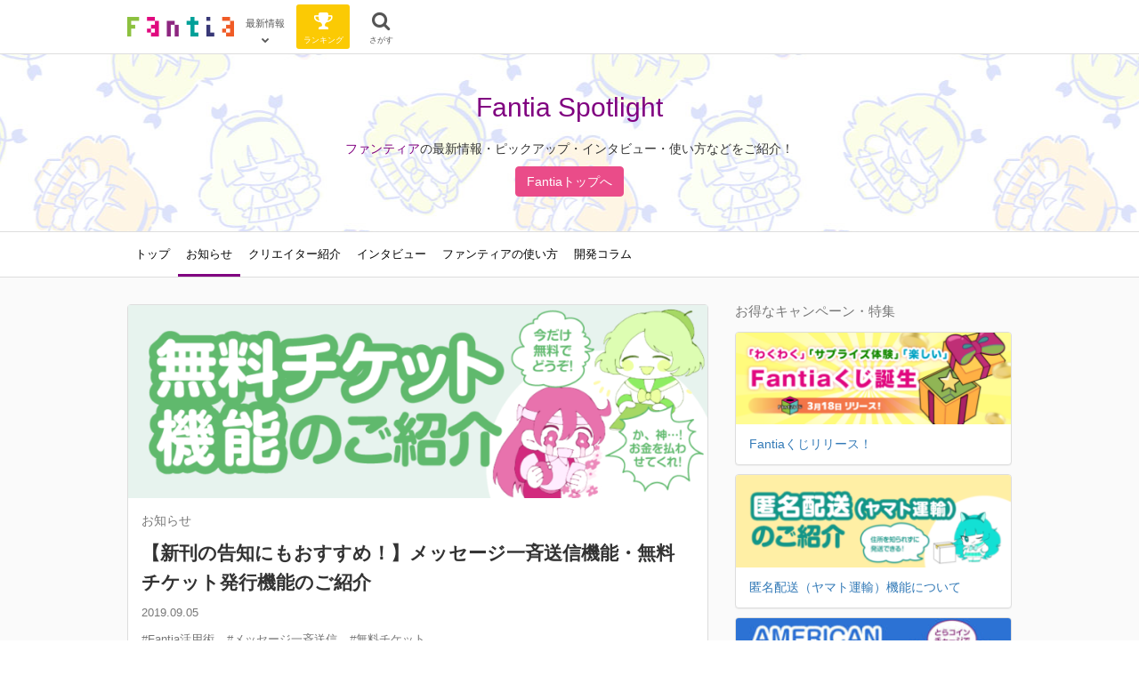

--- FILE ---
content_type: text/html; charset=UTF-8
request_url: https://spotlight.fantia.jp/news/20190905_freeticket
body_size: 13393
content:
<!DOCTYPE html>
<html lang="ja">
<head>
  <script>
    (function(i,s,o,g,r,a,m){i['GoogleAnalyticsObject']=r;i[r]=i[r]||function(){
    (i[r].q=i[r].q||[]).push(arguments)},i[r].l=1*new Date();a=s.createElement(o),
    m=s.getElementsByTagName(o)[0];a.async=1;a.src=g;m.parentNode.insertBefore(a,m)
    })(window,document,'script','https://www.google-analytics.com/analytics.js','ga');

    ga('create', 'UA-77039614-1', 'auto');
    ga('send', 'pageview');
  </script>

  <!-- Google Tag Manager -->
  <script>(function(w,d,s,l,i){w[l]=w[l]||[];w[l].push({'gtm.start':
  new Date().getTime(),event:'gtm.js'});var f=d.getElementsByTagName(s)[0],
  j=d.createElement(s),dl=l!='dataLayer'?'&l='+l:'';j.async=true;j.src=
  'https://www.googletagmanager.com/gtm.js?id='+i+dl;f.parentNode.insertBefore(j,f);
  })(window,document,'script','dataLayer','GTM-TFQ2VTH');</script>
  <!-- End Google Tag Manager -->

  <meta charset="utf-8" />

  
  <title>【新刊の告知にもおすすめ！】メッセージ一斉送信機能・無料チケット発行機能のご紹介 | ファンティア スポットライト[Fantia Spotlight]</title>
  <meta name="description" content="クリエイター支援プラットフォーム・ファンティア[Fantia]に登録しているクリエイターさんや、ファンティアの最新情報をご紹介します。">
  <meta name="copyright" content="ファンティア スポットライト[Fantia Spotlight]">

  <!-- OGP -->
  <meta property="og:title" content="【新刊の告知にもおすすめ！】メッセージ一斉送信機能・無料チケット発行機能のご紹介 | ファンティア スポットライト[Fantia Spotlight]">
  <meta property="og:description" content="クリエイター支援プラットフォーム・ファンティア[Fantia]に登録しているクリエイターさんや、ファンティアの最新情報をご紹介します。">
  <meta property="og:url" content="https://spotlight.fantia.jp/news/20190905_freeticket">
  <meta property="og:site_name" content="ファンティア スポットライト[Fantia Spotlight]">
  <meta property="og:locale" content="ja_JP">
  <meta property="og:type" content="website">
  <meta property="og:image" content="https://spotlight.fantia.jp/wp-content/uploads/2019/09/freeticket-768x256.png">

  <!-- Twitter Card -->
  <meta name="twitter:card" content="summary_large_image" />
  <meta name="twitter:site" content="@fantia_jp" />
  <meta name="twitter:title" content="【新刊の告知にもおすすめ！】メッセージ一斉送信機能・無料チケット発行機能のご紹介 | ファンティア スポットライト[Fantia Spotlight]" />
  <meta name="twitter:description" content="クリエイター支援プラットフォーム・ファンティア[Fantia]に登録しているクリエイターさんや、ファンティアの最新情報をご紹介します。" />
  <meta name="twitter:image" content="https://spotlight.fantia.jp/wp-content/uploads/2019/09/freeticket-768x256.png" />

  <meta name="viewport" content="width=device-width, initial-scale=1">
  <meta http-equiv="X-UA-Compatible" content="IE=edge"/>

  <link rel="apple-touch-icon" sizes="180x180" href="https://spotlight.fantia.jp/wp-content/themes/theme/assets/images/icons/apple-touch-icon.png">
  <link rel="icon" type="image/png" sizes="32x32" href="https://spotlight.fantia.jp/wp-content/themes/theme/assets/images/icons/favicon-32x32.png">
  <link rel="icon" type="image/png" sizes="16x16" href="https://spotlight.fantia.jp/wp-content/themes/theme/assets/images/icons/favicon-16x16.png">
  <link rel="mask-icon" href="https://spotlight.fantia.jp/wp-content/themes/theme/assets/images/icons/safari-pinned-tab.svg" color="#009c52">
  <meta name="msapplication-TileColor" content="#ffffff">
  <meta name="theme-color" content="#ffffff">

  <link rel="stylesheet" href="https://spotlight.fantia.jp/wp-content/themes/theme/style.css" type="text/css" />
  <link rel="stylesheet" href="//maxcdn.bootstrapcdn.com/font-awesome/4.7.0/css/font-awesome.min.css"  type="text/css" />
  <link rel="stylesheet" href="https://maxcdn.bootstrapcdn.com/bootstrap/3.3.7/css/bootstrap.min.css" integrity="sha384-BVYiiSIFeK1dGmJRAkycuHAHRg32OmUcww7on3RYdg4Va+PmSTsz/K68vbdEjh4u" crossorigin="anonymous">
  <link rel="stylesheet" href="//cdn.jsdelivr.net/lightgallery/1.3.9/css/lightgallery.min.css" type="text/css" />
  <link rel="stylesheet" href="https://cdnjs.cloudflare.com/ajax/libs/slick-carousel/1.9.0/slick.css" integrity="sha512-wR4oNhLBHf7smjy0K4oqzdWumd+r5/+6QO/vDda76MW5iug4PT7v86FoEkySIJft3XA0Ae6axhIvHrqwm793Nw==" crossorigin="anonymous" referrerpolicy="no-referrer" />
  <link rel="stylesheet" href="https://cdnjs.cloudflare.com/ajax/libs/slick-carousel/1.9.0/slick-theme.min.css" integrity="sha512-17EgCFERpgZKcm0j0fEq1YCJuyAWdz9KUtv1EjVuaOz8pDnh/0nZxmU6BBXwaaxqoi9PQXnRWqlcDB027hgv9A==" crossorigin="anonymous" referrerpolicy="no-referrer" />
  <link rel="stylesheet" href="https://spotlight.fantia.jp/wp-content/themes/theme/assets/stylesheets/app.css?20240730" type="text/css" />

  
  <!--[if lt IE 9]>
    <script src="https://oss.maxcdn.com/libs/html5shiv/3.7.2/html5shiv.js"></script>
    <script src="https://oss.maxcdn.com/libs/respond.js/1.4.2/respond.min.js"></script>
  <![endif]-->

  <noscript><div class="alert alert-danger">このサイトはJavaScriptがオンになっていないと正常に表示されません。</div></noscript>

  <meta name='robots' content='max-image-preview:large' />
	<style>img:is([sizes="auto" i], [sizes^="auto," i]) { contain-intrinsic-size: 3000px 1500px }</style>
	<link rel="alternate" type="application/rss+xml" title="Fantia Spotlight &raquo; 【新刊の告知にもおすすめ！】メッセージ一斉送信機能・無料チケット発行機能のご紹介 のコメントのフィード" href="https://spotlight.fantia.jp/news/20190905_freeticket/feed" />
<script type="text/javascript">
/* <![CDATA[ */
window._wpemojiSettings = {"baseUrl":"https:\/\/s.w.org\/images\/core\/emoji\/16.0.1\/72x72\/","ext":".png","svgUrl":"https:\/\/s.w.org\/images\/core\/emoji\/16.0.1\/svg\/","svgExt":".svg","source":{"concatemoji":"https:\/\/spotlight.fantia.jp\/wp-includes\/js\/wp-emoji-release.min.js"}};
/*! This file is auto-generated */
!function(s,n){var o,i,e;function c(e){try{var t={supportTests:e,timestamp:(new Date).valueOf()};sessionStorage.setItem(o,JSON.stringify(t))}catch(e){}}function p(e,t,n){e.clearRect(0,0,e.canvas.width,e.canvas.height),e.fillText(t,0,0);var t=new Uint32Array(e.getImageData(0,0,e.canvas.width,e.canvas.height).data),a=(e.clearRect(0,0,e.canvas.width,e.canvas.height),e.fillText(n,0,0),new Uint32Array(e.getImageData(0,0,e.canvas.width,e.canvas.height).data));return t.every(function(e,t){return e===a[t]})}function u(e,t){e.clearRect(0,0,e.canvas.width,e.canvas.height),e.fillText(t,0,0);for(var n=e.getImageData(16,16,1,1),a=0;a<n.data.length;a++)if(0!==n.data[a])return!1;return!0}function f(e,t,n,a){switch(t){case"flag":return n(e,"\ud83c\udff3\ufe0f\u200d\u26a7\ufe0f","\ud83c\udff3\ufe0f\u200b\u26a7\ufe0f")?!1:!n(e,"\ud83c\udde8\ud83c\uddf6","\ud83c\udde8\u200b\ud83c\uddf6")&&!n(e,"\ud83c\udff4\udb40\udc67\udb40\udc62\udb40\udc65\udb40\udc6e\udb40\udc67\udb40\udc7f","\ud83c\udff4\u200b\udb40\udc67\u200b\udb40\udc62\u200b\udb40\udc65\u200b\udb40\udc6e\u200b\udb40\udc67\u200b\udb40\udc7f");case"emoji":return!a(e,"\ud83e\udedf")}return!1}function g(e,t,n,a){var r="undefined"!=typeof WorkerGlobalScope&&self instanceof WorkerGlobalScope?new OffscreenCanvas(300,150):s.createElement("canvas"),o=r.getContext("2d",{willReadFrequently:!0}),i=(o.textBaseline="top",o.font="600 32px Arial",{});return e.forEach(function(e){i[e]=t(o,e,n,a)}),i}function t(e){var t=s.createElement("script");t.src=e,t.defer=!0,s.head.appendChild(t)}"undefined"!=typeof Promise&&(o="wpEmojiSettingsSupports",i=["flag","emoji"],n.supports={everything:!0,everythingExceptFlag:!0},e=new Promise(function(e){s.addEventListener("DOMContentLoaded",e,{once:!0})}),new Promise(function(t){var n=function(){try{var e=JSON.parse(sessionStorage.getItem(o));if("object"==typeof e&&"number"==typeof e.timestamp&&(new Date).valueOf()<e.timestamp+604800&&"object"==typeof e.supportTests)return e.supportTests}catch(e){}return null}();if(!n){if("undefined"!=typeof Worker&&"undefined"!=typeof OffscreenCanvas&&"undefined"!=typeof URL&&URL.createObjectURL&&"undefined"!=typeof Blob)try{var e="postMessage("+g.toString()+"("+[JSON.stringify(i),f.toString(),p.toString(),u.toString()].join(",")+"));",a=new Blob([e],{type:"text/javascript"}),r=new Worker(URL.createObjectURL(a),{name:"wpTestEmojiSupports"});return void(r.onmessage=function(e){c(n=e.data),r.terminate(),t(n)})}catch(e){}c(n=g(i,f,p,u))}t(n)}).then(function(e){for(var t in e)n.supports[t]=e[t],n.supports.everything=n.supports.everything&&n.supports[t],"flag"!==t&&(n.supports.everythingExceptFlag=n.supports.everythingExceptFlag&&n.supports[t]);n.supports.everythingExceptFlag=n.supports.everythingExceptFlag&&!n.supports.flag,n.DOMReady=!1,n.readyCallback=function(){n.DOMReady=!0}}).then(function(){return e}).then(function(){var e;n.supports.everything||(n.readyCallback(),(e=n.source||{}).concatemoji?t(e.concatemoji):e.wpemoji&&e.twemoji&&(t(e.twemoji),t(e.wpemoji)))}))}((window,document),window._wpemojiSettings);
/* ]]> */
</script>
<style id='wp-emoji-styles-inline-css' type='text/css'>

	img.wp-smiley, img.emoji {
		display: inline !important;
		border: none !important;
		box-shadow: none !important;
		height: 1em !important;
		width: 1em !important;
		margin: 0 0.07em !important;
		vertical-align: -0.1em !important;
		background: none !important;
		padding: 0 !important;
	}
</style>
<link rel='stylesheet' id='wp-block-library-css' href='https://spotlight.fantia.jp/wp-includes/css/dist/block-library/style.min.css' type='text/css' media='all' />
<style id='classic-theme-styles-inline-css' type='text/css'>
/*! This file is auto-generated */
.wp-block-button__link{color:#fff;background-color:#32373c;border-radius:9999px;box-shadow:none;text-decoration:none;padding:calc(.667em + 2px) calc(1.333em + 2px);font-size:1.125em}.wp-block-file__button{background:#32373c;color:#fff;text-decoration:none}
</style>
<style id='global-styles-inline-css' type='text/css'>
:root{--wp--preset--aspect-ratio--square: 1;--wp--preset--aspect-ratio--4-3: 4/3;--wp--preset--aspect-ratio--3-4: 3/4;--wp--preset--aspect-ratio--3-2: 3/2;--wp--preset--aspect-ratio--2-3: 2/3;--wp--preset--aspect-ratio--16-9: 16/9;--wp--preset--aspect-ratio--9-16: 9/16;--wp--preset--color--black: #000000;--wp--preset--color--cyan-bluish-gray: #abb8c3;--wp--preset--color--white: #ffffff;--wp--preset--color--pale-pink: #f78da7;--wp--preset--color--vivid-red: #cf2e2e;--wp--preset--color--luminous-vivid-orange: #ff6900;--wp--preset--color--luminous-vivid-amber: #fcb900;--wp--preset--color--light-green-cyan: #7bdcb5;--wp--preset--color--vivid-green-cyan: #00d084;--wp--preset--color--pale-cyan-blue: #8ed1fc;--wp--preset--color--vivid-cyan-blue: #0693e3;--wp--preset--color--vivid-purple: #9b51e0;--wp--preset--gradient--vivid-cyan-blue-to-vivid-purple: linear-gradient(135deg,rgba(6,147,227,1) 0%,rgb(155,81,224) 100%);--wp--preset--gradient--light-green-cyan-to-vivid-green-cyan: linear-gradient(135deg,rgb(122,220,180) 0%,rgb(0,208,130) 100%);--wp--preset--gradient--luminous-vivid-amber-to-luminous-vivid-orange: linear-gradient(135deg,rgba(252,185,0,1) 0%,rgba(255,105,0,1) 100%);--wp--preset--gradient--luminous-vivid-orange-to-vivid-red: linear-gradient(135deg,rgba(255,105,0,1) 0%,rgb(207,46,46) 100%);--wp--preset--gradient--very-light-gray-to-cyan-bluish-gray: linear-gradient(135deg,rgb(238,238,238) 0%,rgb(169,184,195) 100%);--wp--preset--gradient--cool-to-warm-spectrum: linear-gradient(135deg,rgb(74,234,220) 0%,rgb(151,120,209) 20%,rgb(207,42,186) 40%,rgb(238,44,130) 60%,rgb(251,105,98) 80%,rgb(254,248,76) 100%);--wp--preset--gradient--blush-light-purple: linear-gradient(135deg,rgb(255,206,236) 0%,rgb(152,150,240) 100%);--wp--preset--gradient--blush-bordeaux: linear-gradient(135deg,rgb(254,205,165) 0%,rgb(254,45,45) 50%,rgb(107,0,62) 100%);--wp--preset--gradient--luminous-dusk: linear-gradient(135deg,rgb(255,203,112) 0%,rgb(199,81,192) 50%,rgb(65,88,208) 100%);--wp--preset--gradient--pale-ocean: linear-gradient(135deg,rgb(255,245,203) 0%,rgb(182,227,212) 50%,rgb(51,167,181) 100%);--wp--preset--gradient--electric-grass: linear-gradient(135deg,rgb(202,248,128) 0%,rgb(113,206,126) 100%);--wp--preset--gradient--midnight: linear-gradient(135deg,rgb(2,3,129) 0%,rgb(40,116,252) 100%);--wp--preset--font-size--small: 13px;--wp--preset--font-size--medium: 20px;--wp--preset--font-size--large: 36px;--wp--preset--font-size--x-large: 42px;--wp--preset--spacing--20: 0.44rem;--wp--preset--spacing--30: 0.67rem;--wp--preset--spacing--40: 1rem;--wp--preset--spacing--50: 1.5rem;--wp--preset--spacing--60: 2.25rem;--wp--preset--spacing--70: 3.38rem;--wp--preset--spacing--80: 5.06rem;--wp--preset--shadow--natural: 6px 6px 9px rgba(0, 0, 0, 0.2);--wp--preset--shadow--deep: 12px 12px 50px rgba(0, 0, 0, 0.4);--wp--preset--shadow--sharp: 6px 6px 0px rgba(0, 0, 0, 0.2);--wp--preset--shadow--outlined: 6px 6px 0px -3px rgba(255, 255, 255, 1), 6px 6px rgba(0, 0, 0, 1);--wp--preset--shadow--crisp: 6px 6px 0px rgba(0, 0, 0, 1);}:where(.is-layout-flex){gap: 0.5em;}:where(.is-layout-grid){gap: 0.5em;}body .is-layout-flex{display: flex;}.is-layout-flex{flex-wrap: wrap;align-items: center;}.is-layout-flex > :is(*, div){margin: 0;}body .is-layout-grid{display: grid;}.is-layout-grid > :is(*, div){margin: 0;}:where(.wp-block-columns.is-layout-flex){gap: 2em;}:where(.wp-block-columns.is-layout-grid){gap: 2em;}:where(.wp-block-post-template.is-layout-flex){gap: 1.25em;}:where(.wp-block-post-template.is-layout-grid){gap: 1.25em;}.has-black-color{color: var(--wp--preset--color--black) !important;}.has-cyan-bluish-gray-color{color: var(--wp--preset--color--cyan-bluish-gray) !important;}.has-white-color{color: var(--wp--preset--color--white) !important;}.has-pale-pink-color{color: var(--wp--preset--color--pale-pink) !important;}.has-vivid-red-color{color: var(--wp--preset--color--vivid-red) !important;}.has-luminous-vivid-orange-color{color: var(--wp--preset--color--luminous-vivid-orange) !important;}.has-luminous-vivid-amber-color{color: var(--wp--preset--color--luminous-vivid-amber) !important;}.has-light-green-cyan-color{color: var(--wp--preset--color--light-green-cyan) !important;}.has-vivid-green-cyan-color{color: var(--wp--preset--color--vivid-green-cyan) !important;}.has-pale-cyan-blue-color{color: var(--wp--preset--color--pale-cyan-blue) !important;}.has-vivid-cyan-blue-color{color: var(--wp--preset--color--vivid-cyan-blue) !important;}.has-vivid-purple-color{color: var(--wp--preset--color--vivid-purple) !important;}.has-black-background-color{background-color: var(--wp--preset--color--black) !important;}.has-cyan-bluish-gray-background-color{background-color: var(--wp--preset--color--cyan-bluish-gray) !important;}.has-white-background-color{background-color: var(--wp--preset--color--white) !important;}.has-pale-pink-background-color{background-color: var(--wp--preset--color--pale-pink) !important;}.has-vivid-red-background-color{background-color: var(--wp--preset--color--vivid-red) !important;}.has-luminous-vivid-orange-background-color{background-color: var(--wp--preset--color--luminous-vivid-orange) !important;}.has-luminous-vivid-amber-background-color{background-color: var(--wp--preset--color--luminous-vivid-amber) !important;}.has-light-green-cyan-background-color{background-color: var(--wp--preset--color--light-green-cyan) !important;}.has-vivid-green-cyan-background-color{background-color: var(--wp--preset--color--vivid-green-cyan) !important;}.has-pale-cyan-blue-background-color{background-color: var(--wp--preset--color--pale-cyan-blue) !important;}.has-vivid-cyan-blue-background-color{background-color: var(--wp--preset--color--vivid-cyan-blue) !important;}.has-vivid-purple-background-color{background-color: var(--wp--preset--color--vivid-purple) !important;}.has-black-border-color{border-color: var(--wp--preset--color--black) !important;}.has-cyan-bluish-gray-border-color{border-color: var(--wp--preset--color--cyan-bluish-gray) !important;}.has-white-border-color{border-color: var(--wp--preset--color--white) !important;}.has-pale-pink-border-color{border-color: var(--wp--preset--color--pale-pink) !important;}.has-vivid-red-border-color{border-color: var(--wp--preset--color--vivid-red) !important;}.has-luminous-vivid-orange-border-color{border-color: var(--wp--preset--color--luminous-vivid-orange) !important;}.has-luminous-vivid-amber-border-color{border-color: var(--wp--preset--color--luminous-vivid-amber) !important;}.has-light-green-cyan-border-color{border-color: var(--wp--preset--color--light-green-cyan) !important;}.has-vivid-green-cyan-border-color{border-color: var(--wp--preset--color--vivid-green-cyan) !important;}.has-pale-cyan-blue-border-color{border-color: var(--wp--preset--color--pale-cyan-blue) !important;}.has-vivid-cyan-blue-border-color{border-color: var(--wp--preset--color--vivid-cyan-blue) !important;}.has-vivid-purple-border-color{border-color: var(--wp--preset--color--vivid-purple) !important;}.has-vivid-cyan-blue-to-vivid-purple-gradient-background{background: var(--wp--preset--gradient--vivid-cyan-blue-to-vivid-purple) !important;}.has-light-green-cyan-to-vivid-green-cyan-gradient-background{background: var(--wp--preset--gradient--light-green-cyan-to-vivid-green-cyan) !important;}.has-luminous-vivid-amber-to-luminous-vivid-orange-gradient-background{background: var(--wp--preset--gradient--luminous-vivid-amber-to-luminous-vivid-orange) !important;}.has-luminous-vivid-orange-to-vivid-red-gradient-background{background: var(--wp--preset--gradient--luminous-vivid-orange-to-vivid-red) !important;}.has-very-light-gray-to-cyan-bluish-gray-gradient-background{background: var(--wp--preset--gradient--very-light-gray-to-cyan-bluish-gray) !important;}.has-cool-to-warm-spectrum-gradient-background{background: var(--wp--preset--gradient--cool-to-warm-spectrum) !important;}.has-blush-light-purple-gradient-background{background: var(--wp--preset--gradient--blush-light-purple) !important;}.has-blush-bordeaux-gradient-background{background: var(--wp--preset--gradient--blush-bordeaux) !important;}.has-luminous-dusk-gradient-background{background: var(--wp--preset--gradient--luminous-dusk) !important;}.has-pale-ocean-gradient-background{background: var(--wp--preset--gradient--pale-ocean) !important;}.has-electric-grass-gradient-background{background: var(--wp--preset--gradient--electric-grass) !important;}.has-midnight-gradient-background{background: var(--wp--preset--gradient--midnight) !important;}.has-small-font-size{font-size: var(--wp--preset--font-size--small) !important;}.has-medium-font-size{font-size: var(--wp--preset--font-size--medium) !important;}.has-large-font-size{font-size: var(--wp--preset--font-size--large) !important;}.has-x-large-font-size{font-size: var(--wp--preset--font-size--x-large) !important;}
:where(.wp-block-post-template.is-layout-flex){gap: 1.25em;}:where(.wp-block-post-template.is-layout-grid){gap: 1.25em;}
:where(.wp-block-columns.is-layout-flex){gap: 2em;}:where(.wp-block-columns.is-layout-grid){gap: 2em;}
:root :where(.wp-block-pullquote){font-size: 1.5em;line-height: 1.6;}
</style>
<link rel="https://api.w.org/" href="https://spotlight.fantia.jp/wp-json/" /><link rel="alternate" title="JSON" type="application/json" href="https://spotlight.fantia.jp/wp-json/wp/v2/posts/4117" /><link rel="EditURI" type="application/rsd+xml" title="RSD" href="https://spotlight.fantia.jp/xmlrpc.php?rsd" />
<meta name="generator" content="WordPress 6.8.2" />
<link rel="canonical" href="https://spotlight.fantia.jp/news/20190905_freeticket" />
<link rel='shortlink' href='https://spotlight.fantia.jp/?p=4117' />
<link rel="alternate" title="oEmbed (JSON)" type="application/json+oembed" href="https://spotlight.fantia.jp/wp-json/oembed/1.0/embed?url=https%3A%2F%2Fspotlight.fantia.jp%2Fnews%2F20190905_freeticket" />
<link rel="alternate" title="oEmbed (XML)" type="text/xml+oembed" href="https://spotlight.fantia.jp/wp-json/oembed/1.0/embed?url=https%3A%2F%2Fspotlight.fantia.jp%2Fnews%2F20190905_freeticket&#038;format=xml" />
</head>


<body class="wp-singular post-template-default single single-post postid-4117 single-format-standard wp-theme-theme">
  <!-- Google Tag Manager (noscript) -->
  <noscript><iframe src="https://www.googletagmanager.com/ns.html?id=GTM-TFQ2VTH"
  height="0" width="0" style="display:none;visibility:hidden"></iframe></noscript>
  <!-- End Google Tag Manager (noscript) -->
  
  <div id="fb-root"></div>
  <script>
    window.fbAsyncInit = function() {
      FB.init({
        appId      : '179941739065953',
        xfbml      : true,
        version    : 'v2.8'
      });
    };
    (function(d, s, id){
      var js, fjs = d.getElementsByTagName(s)[0];
       if (d.getElementById(id)) {return;}
       js = d.createElement(s); js.id = id;
       js.src = "//connect.facebook.net/en_US/sdk.js";
       fjs.parentNode.insertBefore(js, fjs);
     }(document, 'script', 'facebook-jssdk'));
  </script>

  <section id="page">
    <header id="header">

      <nav id="header-nav">
  <div class="header-nav-inner">
    <div class="container">
      <div class="left clearfix">
        <div class="inner-left">
          <a class="header-logo mr-5" href="https://fantia.jp/" title="ファンティア[Fantia]">
            <img alt="ファンティア[Fantia]" class="logo" src="https://spotlight.fantia.jp/wp-content/themes/theme/assets/images/logo.png">
          </a>

          <div class="dropdown header-nav-btn header-logo-toggle-btn mr-5">
            <span aria-expanded="false" aria-haspopup="true" class="nav-btn-renderer" data-toggle="dropdown" type="button">
              <span class="inner">
                <span class="text-badge">最新情報</span>
                <span class="name">
                  <i class="fa fa-chevron-down"></i>
                </span>
              </span>
            </span>
            <ul class="dropdown-menu">
              <li title="ファンティア総合">
                <a href="https://fantia.jp/?change_mode_to=general"><span>総合(男性向け)TOP</span></a>
              </li>
              <li title="ファンティア女性向け">
                <a href="https://fantia.jp/?change_mode_to=princess"><span>女性向けTOP</span></a>
              </li>
              <li title="ファンティア女性向け">
                <a href="https://fantia.jp/?change_mode_to=teen"><span>全年齢TOP</span></a>
              </li>
              <li title="ファンティアスポットライト" class="active">
                <a href="https://spotlight.fantia.jp"><span>お知らせ・インタビュー</span></a>
              </li>
              <li title="ヘルプセンター">
                <a href="https://help.fantia.jp"><span>ヘルプ</span></a>
              </li>
            </ul>
          </div>

          <!-- <div class="header-nav-divider"></div> -->

          <div class="dropdown header-nav-btn ranking mr-5">
            <a href="https://fantia.jp/ranking" class="nav-btn-renderer" title="ファンティアで人気のクリエイター">
              <span class="inner">
                <i class="fa fa-fw fa-trophy"></i>
                <span class="name">ランキング</span>
              </span>
            </a>
          </div>

          <!-- <div class="header-nav-divider hidden-xs"></div> -->

          <div class="header-nav-btn search">
            <a href="https://fantia.jp/fanclubs" class="nav-btn-renderer" title="クリエイターをさがす">
              <span class="inner">
                <i class="fa fa-fw fa-search"></i>
                <span class="name">さがす</span>
              </span>
            </a>
          </div>
        </div>

      </div>
    </div>
  </div>
</nav>

            <div class="hero" style="background-image: url(https://spotlight.fantia.jp/wp-content/themes/theme/assets/images/fantiachan-pattern-1.jpg);">
        <div class="container">
          <h1 class="hero-heading">
            <a href="https://spotlight.fantia.jp" title="ファンティアスポットライトTOP">Fantia Spotlight</a>
          </h1>
          <p class="hero-lead">
            <a href="https://fantia.jp/">ファンティア</a>の最新情報・ピックアップ・インタビュー・使い方などをご紹介！
          </p>
          <p>
            <a class="btn btn-primary" style="color: #fff;" href="https://fantia.jp/">
              Fantiaトップへ
            </a>
          </p>
        </div>
      </div>

      <div class="header-navs">
        <div class="container">
          <nav class="scroll-tabs full-xs">
            <div class="scroll-tabs-main">
              <a class="tab-item tab-item-text " href="https://spotlight.fantia.jp">
                トップ
              </a>
                                <a
                    class="tab-item tab-item-text active"
                    href="https://spotlight.fantia.jp/category/news">
                    お知らせ                  </a>
                                  <a
                    class="tab-item tab-item-text "
                    href="https://spotlight.fantia.jp/category/creator">
                    クリエイター紹介                  </a>
                                  <a
                    class="tab-item tab-item-text "
                    href="https://spotlight.fantia.jp/category/interview">
                    インタビュー                  </a>
                                  <a
                    class="tab-item tab-item-text "
                    href="https://spotlight.fantia.jp/category/tips">
                    ファンティアの使い方                  </a>
                                  <a
                    class="tab-item tab-item-text "
                    href="https://spotlight.fantia.jp/category/development_column">
                    開発コラム                  </a>
                            </div>
            <a class="scroll-tab-arrow scroll-tab-arrow-left is-hide" href="#"><i class="fa fa-chevron-left"></i></a>
            <a class="scroll-tab-arrow scroll-tab-arrow-right is-hide" href="#"><i class="fa fa-chevron-right"></i></a>
          </nav>
        </div>
      </div>
          </header>

        
<main id="main" class="single single-post">
  <div class="container">
    <div class="row">
      <div class="col-sm-8">
        <article class="article article-single-post">
          <div class="panel panel-default full-xs">
                          <img
                class="img-fluid lazyload"
                data-src="https://spotlight.fantia.jp/wp-content/uploads/2019/09/freeticket-768x256.png"
                src="https://spotlight.fantia.jp/wp-content/themes/theme/assets/images/loading-lg.jpg"
                alt="【新刊の告知にもおすすめ！】メッセージ一斉送信機能・無料チケット発行機能のご紹介" />
              
            <div class="panel-body">
              <div class="post-meta">
                                  <a class="post-cat" href="https://spotlight.fantia.jp/category/news">お知らせ</a>
                                              </div>

              <h1 class="post-title">【新刊の告知にもおすすめ！】メッセージ一斉送信機能・無料チケット発行機能のご紹介</h1>
              <div class="post-date">2019.09.05</div>

                              <div class="post-tags">
                                      <a href="https://spotlight.fantia.jp/tag/fantia%e6%b4%bb%e7%94%a8%e8%a1%93">#Fantia活用術</a>
                                      <a href="https://spotlight.fantia.jp/tag/%e3%83%a1%e3%83%83%e3%82%bb%e3%83%bc%e3%82%b8%e4%b8%80%e6%96%89%e9%80%81%e4%bf%a1">#メッセージ一斉送信</a>
                                      <a href="https://spotlight.fantia.jp/tag/%e7%84%a1%e6%96%99%e3%83%81%e3%82%b1%e3%83%83%e3%83%88">#無料チケット</a>
                                  </div>
              
                              <nav class="post-content-nav well mt-20">
                  <h2>目次</h2>
                  <ul>
                                            <li>
                          <a class="js-smooth-scroll" href="#content_1">
                            <i class="fa fa-caret-right mr-5"></i>
                            メッセージ一斉送信機能のご紹介                          </a>
                        </li>
                                              <li>
                          <a class="js-smooth-scroll" href="#content_2">
                            <i class="fa fa-caret-right mr-5"></i>
                            一斉メッセージの送信方法                          </a>
                        </li>
                                              <li>
                          <a class="js-smooth-scroll" href="#content_3">
                            <i class="fa fa-caret-right mr-5"></i>
                            無料チケット発行機能のご紹介                          </a>
                        </li>
                                              <li>
                          <a class="js-smooth-scroll" href="#content_4">
                            <i class="fa fa-caret-right mr-5"></i>
                            無料チケットの発行方法                          </a>
                        </li>
                                              <li>
                          <a class="js-smooth-scroll" href="#content_5">
                            <i class="fa fa-caret-right mr-5"></i>
                            お問い合わせはこちら                          </a>
                        </li>
                                        </ul>
                </nav>
                          </div>

            <div class="layouts ogp-area">

              
                                  <div class="layout layout-wysiwyg" id="content_0">
                                            <div class="layout-body">
                                                  <div class="wysiwyg light-gallery-container">
                            <p>いつもファンティアをご利用いただき、誠にありがとうございます。<br />
ファンクラブを運営されているクリエイターの皆さまへ、便利な機能のご紹介です。</p>
                          </div>
                                              </div>
                    </div>
                                      <div class="layout layout-wysiwyg" id="content_1">
                                              <h2 class="layout-heading">メッセージ一斉送信機能のご紹介</h2>
                                            <div class="layout-body">
                                                  <div class="wysiwyg light-gallery-container">
                            <p>ファンティアでは、各プランに加入中のファン全員に対して、一斉にメッセージを送信することが可能です。<br />
<span style="color: #ff00ff;"><strong>登録のお礼や新作の告知、無料チケットの配布などにご活用ください。</strong></span></p>
                          </div>
                                              </div>
                    </div>
                                      <div class="layout layout-wysiwyg" id="content_2">
                                              <h2 class="layout-heading">一斉メッセージの送信方法</h2>
                                            <div class="layout-body">
                                                  <div class="wysiwyg light-gallery-container">
                            <p>「<a href="https://fantia.jp/mypage/fanclubs/plans"><strong>プラン一覧ページ</strong></a>」内の「メッセージ一斉送信」から、メッセージの送信画面にお進みいただけます。<br />
▶ <strong><a href="https://fantia.jp/mypage/fanclubs/plans">https://fantia.jp/mypage/fanclubs/plans</a></strong></p>
<p><img fetchpriority="high" decoding="async" class="alignnone size-large wp-image-4123" src="https://spotlight.fantia.jp/wp-content/uploads/2019/09/message-1024x617.png" alt="" width="1024" height="617" srcset="https://spotlight.fantia.jp/wp-content/uploads/2019/09/message-1024x617.png 1024w, https://spotlight.fantia.jp/wp-content/uploads/2019/09/message-300x181.png 300w, https://spotlight.fantia.jp/wp-content/uploads/2019/09/message-768x463.png 768w, https://spotlight.fantia.jp/wp-content/uploads/2019/09/message-320x193.png 320w, https://spotlight.fantia.jp/wp-content/uploads/2019/09/message-512x309.png 512w, https://spotlight.fantia.jp/wp-content/uploads/2019/09/message.png 1566w" sizes="(max-width: 1024px) 100vw, 1024px" /><img decoding="async" class="alignnone size-large wp-image-4124" src="https://spotlight.fantia.jp/wp-content/uploads/2019/09/message2-1024x617.png" alt="" width="1024" height="617" srcset="https://spotlight.fantia.jp/wp-content/uploads/2019/09/message2-1024x617.png 1024w, https://spotlight.fantia.jp/wp-content/uploads/2019/09/message2-300x181.png 300w, https://spotlight.fantia.jp/wp-content/uploads/2019/09/message2-768x463.png 768w, https://spotlight.fantia.jp/wp-content/uploads/2019/09/message2-320x193.png 320w, https://spotlight.fantia.jp/wp-content/uploads/2019/09/message2-512x309.png 512w, https://spotlight.fantia.jp/wp-content/uploads/2019/09/message2.png 1566w" sizes="(max-width: 1024px) 100vw, 1024px" /></p>
<p><a href="https://www.youtube.com/watch?v=oUKTXMDBNBA">動画版の説明はこちら</a></p>
                          </div>
                                              </div>
                    </div>
                                      <div class="layout layout-wysiwyg" id="content_3">
                                              <h2 class="layout-heading">無料チケット発行機能のご紹介</h2>
                                            <div class="layout-body">
                                                  <div class="wysiwyg light-gallery-container">
                            <p>一定期間、有料プランに無料で加入できる「無料チケット」発行機能のご紹介です。<br />
<span style="color: #ff00ff;"><strong>メッセージ一斉送信機能とあわせて、ぜひご活用ください。</strong></span><br />
<img decoding="async" class="alignnone size-large wp-image-4130" src="https://spotlight.fantia.jp/wp-content/uploads/2019/09/fantia_creator_guide_ページ_43-1024x576.jpg" alt="" width="1024" height="576" srcset="https://spotlight.fantia.jp/wp-content/uploads/2019/09/fantia_creator_guide_ページ_43-1024x576.jpg 1024w, https://spotlight.fantia.jp/wp-content/uploads/2019/09/fantia_creator_guide_ページ_43-300x169.jpg 300w, https://spotlight.fantia.jp/wp-content/uploads/2019/09/fantia_creator_guide_ページ_43-768x432.jpg 768w, https://spotlight.fantia.jp/wp-content/uploads/2019/09/fantia_creator_guide_ページ_43-320x180.jpg 320w, https://spotlight.fantia.jp/wp-content/uploads/2019/09/fantia_creator_guide_ページ_43-512x288.jpg 512w" sizes="(max-width: 1024px) 100vw, 1024px" /><br />
<img decoding="async" class="alignnone size-large wp-image-4131" src="https://spotlight.fantia.jp/wp-content/uploads/2019/09/fantia_creator_guide_ページ_44-1024x576.jpg" alt="" width="1024" height="576" srcset="https://spotlight.fantia.jp/wp-content/uploads/2019/09/fantia_creator_guide_ページ_44-1024x576.jpg 1024w, https://spotlight.fantia.jp/wp-content/uploads/2019/09/fantia_creator_guide_ページ_44-300x169.jpg 300w, https://spotlight.fantia.jp/wp-content/uploads/2019/09/fantia_creator_guide_ページ_44-768x432.jpg 768w, https://spotlight.fantia.jp/wp-content/uploads/2019/09/fantia_creator_guide_ページ_44-320x180.jpg 320w, https://spotlight.fantia.jp/wp-content/uploads/2019/09/fantia_creator_guide_ページ_44-512x288.jpg 512w, https://spotlight.fantia.jp/wp-content/uploads/2019/09/fantia_creator_guide_ページ_44.jpg 1390w" sizes="(max-width: 1024px) 100vw, 1024px" /><br />
<img decoding="async" class="alignnone size-large wp-image-4132" src="https://spotlight.fantia.jp/wp-content/uploads/2019/09/fantia_creator_guide_ページ_45-1024x576.jpg" alt="" width="1024" height="576" srcset="https://spotlight.fantia.jp/wp-content/uploads/2019/09/fantia_creator_guide_ページ_45-1024x576.jpg 1024w, https://spotlight.fantia.jp/wp-content/uploads/2019/09/fantia_creator_guide_ページ_45-300x169.jpg 300w, https://spotlight.fantia.jp/wp-content/uploads/2019/09/fantia_creator_guide_ページ_45-768x432.jpg 768w, https://spotlight.fantia.jp/wp-content/uploads/2019/09/fantia_creator_guide_ページ_45-320x180.jpg 320w, https://spotlight.fantia.jp/wp-content/uploads/2019/09/fantia_creator_guide_ページ_45-512x288.jpg 512w, https://spotlight.fantia.jp/wp-content/uploads/2019/09/fantia_creator_guide_ページ_45.jpg 2000w" sizes="(max-width: 1024px) 100vw, 1024px" /><br />
<img decoding="async" class="alignnone size-large wp-image-4133" src="https://spotlight.fantia.jp/wp-content/uploads/2019/09/fantia_creator_guide_ページ_46-1024x577.jpg" alt="" width="1024" height="577" srcset="https://spotlight.fantia.jp/wp-content/uploads/2019/09/fantia_creator_guide_ページ_46-1024x577.jpg 1024w, https://spotlight.fantia.jp/wp-content/uploads/2019/09/fantia_creator_guide_ページ_46-300x169.jpg 300w, https://spotlight.fantia.jp/wp-content/uploads/2019/09/fantia_creator_guide_ページ_46-768x432.jpg 768w, https://spotlight.fantia.jp/wp-content/uploads/2019/09/fantia_creator_guide_ページ_46-320x180.jpg 320w, https://spotlight.fantia.jp/wp-content/uploads/2019/09/fantia_creator_guide_ページ_46-512x288.jpg 512w, https://spotlight.fantia.jp/wp-content/uploads/2019/09/fantia_creator_guide_ページ_46.jpg 1490w" sizes="(max-width: 1024px) 100vw, 1024px" /><br />
<img decoding="async" class="alignnone size-large wp-image-4135" src="https://spotlight.fantia.jp/wp-content/uploads/2019/09/fantia_creator_guide_ページ_47-1024x576.jpg" alt="" width="1024" height="576" srcset="https://spotlight.fantia.jp/wp-content/uploads/2019/09/fantia_creator_guide_ページ_47-1024x576.jpg 1024w, https://spotlight.fantia.jp/wp-content/uploads/2019/09/fantia_creator_guide_ページ_47-300x169.jpg 300w, https://spotlight.fantia.jp/wp-content/uploads/2019/09/fantia_creator_guide_ページ_47-768x432.jpg 768w, https://spotlight.fantia.jp/wp-content/uploads/2019/09/fantia_creator_guide_ページ_47-320x180.jpg 320w, https://spotlight.fantia.jp/wp-content/uploads/2019/09/fantia_creator_guide_ページ_47-512x288.jpg 512w" sizes="(max-width: 1024px) 100vw, 1024px" /></p>
                          </div>
                                              </div>
                    </div>
                                      <div class="layout layout-wysiwyg" id="content_4">
                                              <h2 class="layout-heading">無料チケットの発行方法</h2>
                                            <div class="layout-body">
                                                  <div class="wysiwyg light-gallery-container">
                            <p>「<a href="https://fantia.jp/mypage/fanclubs/plans"><strong>プラン一覧ページ</strong></a>」内の「無料チケット設定」から、チケットの発行画面にお進みいただけます。<br />
▶ <strong><a href="https://fantia.jp/mypage/fanclubs/plans">https://fantia.jp/mypage/fanclubs/plans</a></strong><br />
<img decoding="async" class="alignnone size-large wp-image-4136" src="https://spotlight.fantia.jp/wp-content/uploads/2019/09/ticket-1024x617.png" alt="" width="1024" height="617" srcset="https://spotlight.fantia.jp/wp-content/uploads/2019/09/ticket-1024x617.png 1024w, https://spotlight.fantia.jp/wp-content/uploads/2019/09/ticket-300x181.png 300w, https://spotlight.fantia.jp/wp-content/uploads/2019/09/ticket-768x463.png 768w, https://spotlight.fantia.jp/wp-content/uploads/2019/09/ticket-320x193.png 320w, https://spotlight.fantia.jp/wp-content/uploads/2019/09/ticket-512x309.png 512w, https://spotlight.fantia.jp/wp-content/uploads/2019/09/ticket.png 1566w" sizes="(max-width: 1024px) 100vw, 1024px" /><br />
<img decoding="async" class="alignnone size-large wp-image-4137" src="https://spotlight.fantia.jp/wp-content/uploads/2019/09/ticket2-1024x617.png" alt="" width="1024" height="617" srcset="https://spotlight.fantia.jp/wp-content/uploads/2019/09/ticket2-1024x617.png 1024w, https://spotlight.fantia.jp/wp-content/uploads/2019/09/ticket2-300x181.png 300w, https://spotlight.fantia.jp/wp-content/uploads/2019/09/ticket2-768x463.png 768w, https://spotlight.fantia.jp/wp-content/uploads/2019/09/ticket2-320x193.png 320w, https://spotlight.fantia.jp/wp-content/uploads/2019/09/ticket2-512x309.png 512w, https://spotlight.fantia.jp/wp-content/uploads/2019/09/ticket2.png 1566w" sizes="(max-width: 1024px) 100vw, 1024px" /><img decoding="async" class="alignnone size-large wp-image-4138" src="https://spotlight.fantia.jp/wp-content/uploads/2019/09/ticket3-1024x617.png" alt="" width="1024" height="617" srcset="https://spotlight.fantia.jp/wp-content/uploads/2019/09/ticket3-1024x617.png 1024w, https://spotlight.fantia.jp/wp-content/uploads/2019/09/ticket3-300x181.png 300w, https://spotlight.fantia.jp/wp-content/uploads/2019/09/ticket3-768x463.png 768w, https://spotlight.fantia.jp/wp-content/uploads/2019/09/ticket3-320x193.png 320w, https://spotlight.fantia.jp/wp-content/uploads/2019/09/ticket3-512x309.png 512w, https://spotlight.fantia.jp/wp-content/uploads/2019/09/ticket3.png 1566w" sizes="(max-width: 1024px) 100vw, 1024px" /></p>
                          </div>
                                              </div>
                    </div>
                                      <div class="layout layout-wysiwyg" id="content_5">
                                              <h2 class="layout-heading">お問い合わせはこちら</h2>
                                            <div class="layout-body">
                                                  <div class="wysiwyg light-gallery-container">
                            <p>皆さまの創作活動が素晴らしいものとなりますよう、運営事務局一同、サポートさせていただきます。</p>
<p>ファンクラブの運用にあたり、ご心配な点やお困りのことがございましたら、<br />
運営事務局でサポートさせていただきますので、<a href="https://fantia.jp/help/inquiry"><strong>お問い合わせフォーム</strong></a>よりお気軽にご相談ください。</p>
<p>今後もクリエイターの皆様が安心して活動いただけるよう、<br />
ファンティア運営事務局一同、全力で取り組んでまいります。</p>
                          </div>
                                              </div>
                    </div>
                              </div>
            <div class="list-group">
              <div class="list-group-item">
                <a class="btn btn-twitter" href="https://twitter.com/intent/tweet?url=https://spotlight.fantia.jp/news/20190905_freeticket&text=【新刊の告知にもおすすめ！】メッセージ一斉送信機能・無料チケット発行機能のご紹介&hashtags=Fantia,ファンティア">
                  <i class="fa" style="vertical-align: middle;"><svg width="16" height="12" viewBox="0 0 1200 1227" xmlns="http://www.w3.org/2000/svg"><path d="M714.163 519.284L1160.89 0H1055.03L667.137 450.887L357.328 0H0L468.492 681.821L0 1226.37H105.866L515.491 750.218L842.672 1226.37H1200L714.137 519.284H714.163ZM569.165 687.828L521.697 619.934L144.011 79.6944H306.615L611.412 515.685L658.88 583.579L1055.08 1150.3H892.476L569.165 687.854V687.828Z"></path></svg></i>
                  <span>ツイート</span>
                </a>
                <a class="btn btn-facebook" href="//www.facebook.com/sharer/sharer.php?u=https://spotlight.fantia.jp/news/20190905_freeticket&display=popup" onclick="window.open(this.getAttribute('href'), '', 'menubar=no,toolbar=no,resizable=yes,scrollbars=yes,height=470,width=550');return false;" target="_blank" data-filter="share-facebook" data-url="https://spotlight.fantia.jp/news/20190905_freeticket" data-text="【新刊の告知にもおすすめ！】メッセージ一斉送信機能・無料チケット発行機能のご紹介" data-hashtags="">
                  <i class="fa fa-fw fa-facebook-square"></i>
                  <span>シェア</span>
                </a>
              </div>
            </div>
          </div>
        </article>
      </div>
      <div class="col-sm-4">
        <aside id="aside">
  
      <div class="aside-content">
      <h2 class="aside-content-title">
        お得なキャンペーン・特集
      </h2>
      <div class="aside-content-body bnr-items">
                    <a class="item panel panel-default" href="https://spotlight.fantia.jp/lp-lottery-creator">
              <div class="item-image">
                <img class="img-fluid" src="https://spotlight.fantia.jp/wp-content/uploads/2025/03/fix-900_300-1-320x107.png" />
              </div>
              <div class="panel-body">
                <h3 class="item-title">Fantiaくじリリース！</h3>
              </div>
            </a>
                      <a class="item panel panel-default" href="https://spotlight.fantia.jp/tokumei-haisou">
              <div class="item-image">
                <img class="img-fluid" src="https://spotlight.fantia.jp/wp-content/uploads/2022/06/900_300-512x171-320x107.png" />
              </div>
              <div class="panel-body">
                <h3 class="item-title">匿名配送（ヤマト運輸）機能について</h3>
              </div>
            </a>
                      <a class="item panel panel-default" href="https://spotlight.fantia.jp/news/20220425_toracoin">
              <div class="item-image">
                <img class="img-fluid" src="https://spotlight.fantia.jp/wp-content/uploads/2022/04/アメリカン・エキスプレスご利用できます_900x300-1-320x107.jpg" />
              </div>
              <div class="panel-body">
                <h3 class="item-title">とらコインでAMERICAN EXPRESSご利用できます！</h3>
              </div>
            </a>
                </div>
    </div>
    
  <div class="aside-content hidden-xs">
    <h2 class="aside-content-title">
      <a target="_blank" href="https://twitter.com/fantia_jp" title="ファンティア公式X">ファンティア公式X</a>
    </h2>
    <div class="mb-0">
      <a href="https://twitter.com/fantia_jp?ref_src=twsrc%5Etfw" class="twitter-follow-button" data-show-count="false">Follow @fantia_jp</a><script async src="https://platform.twitter.com/widgets.js" charset="utf-8"></script>
    </div>
  </div>
</aside>
      </div>
    </div>
  </div>

  </main>


    <footer id="footer">
      <div class="footer-back-to-top"><a href="#" title="トップへ戻る"><i class="fa fa-arrow-up"></i><span>トップへ戻る</span></a></div>

      <div class="footer-nav">
        <div class="container">
          <div class="row">
            <div class="col-xs-12 col-sm-8 col-md-6 col-md-push-3">
              <div class="row">
                <div class="col-xs-12 col-sm-6 col-md-6">
                  <nav class="footer-sitemap">
                    <h4><span class="title-main">ブランド</span></h4>
                    <ul>
                      <li><a href="https://fantia.jp/?brand_type=0" title="ファンティアスポットライト"><span>ファンティア - 総合(男性向け)</span></a></li>
                      <li><a href="https://fantia.jp/?brand_type=2">ファンティア - 女性向け</a></li>
                      <li><a href="https://fantia.jp/?brand_type=3">ファンティア - 全年齢</a></li>
                      <li><a href="https://fantia.jp/?brand_type=4">ファンティア - 占い</a></li>
                    </ul>
                  </nav>
                  <nav class="footer-sitemap">
                    <h4><span class="title-main">ご利用について</span></h4>
                    <ul>
                      <li><a href="https://spotlight.fantia.jp" title="ファンティアスポットライト"><span>最新情報・TIPS</span><i class="fa fa-external-link ml-5"></i></a></li>
                      <li><a href="https://fantia.jp/help/usage" target="_blank">楽しみ方・使い方<i class="fa fa-external-link ml-5"></i></a></li>
                      <li><a href="https://help.fantia.jp" target="_blank">ヘルプセンター<i class="fa fa-external-link ml-5"></i></a></li>
                      <li><a href="https://spotlight.fantia.jp/tips/safety?locale=ja&_gl=1%2A1fj7lvb%2A_ga%2AMTcxMjY3NzAxLjE2NDk3NTM2MTA.%2A_ga_5D88MN5EKL%2AMTcyMTM4NDE1OC4xMDUuMS4xNzIxMzg0Mzk1LjUxLjAuMA.." target="_blank">ファンティアの安全への取り組みについて<i class="fa fa-external-link ml-5"></i></a></li>
                      <li><a href="https://fantia.jp/help/company">会社概要</a></li>
                      <li><a href="https://fantia.jp/help/terms">利用規約</a></li>
                      <li><a href="https://help.fantia.jp/guideline?_gl=1*1p71563*_ga*MTcxMjY3NzAxLjE2NDk3NTM2MTA.*_ga_5D88MN5EKL*MTcyMTYyMjU5OC45My4xLjE3MjE2MjM2MjEuNTIuMC4w" target="_blank">投稿ガイドライン<i class="fa fa-external-link ml-5"></i></a></li>
                      <li><a href="https://fantia.jp/help/law">特定商取引法に基づく表記</a></li>
                      <li><a href="https://fantia.jp/help/privacy">プライバシーポリシー</a></li>
                      <li><a href="https://fantia.jp/help/antisocialist">反社会的勢力に対する基本方針</a></li>
                      <li><a href="https://fantia.jp/help/inquiry">お問い合わせ</a></li>
                      <li><a href="https://fantia.jp/help/inquiry">不正なユーザー・コンテンツの報告</a></li>
                      <li><a href="https://help.fantia.jp/240">ロゴ素材のダウンロード</a></li>
                      <li><a href="https://fantia.jp/help/sitemap">サイトマップ</a></li>
                      <li><a href="https://docs.google.com/forms/d/e/1FAIpQLSeL9aVSjOsbXaJvwAcfdyoTCr5F4U5433tDKCa5zFjpZHFi4Q/viewform">ご意見箱<i class="fa fa-external-link ml-5"></i></a></li>
                    </ul>
                  </nav>
                </div>

                <div class="col-xs-12 col-sm-6 col-md-6">
                  <nav class="footer-sitemap">
                    <h4><a href="https://fantia.jp/ranking"><span>ランキング</span></a></h4>
                    <h5><a href="https://fantia.jp/ranking"><span>人気のクリエイター</span></a></h5>
                    <h5><a href="https://fantia.jp/ranking?content=post&period=daily"><span>人気の投稿</span></a></h5>
                    <h5><a href="https://fantia.jp/ranking?content=product&period=daily"><span>人気の商品</span></a></h5>
                    <h5><a href="https://fantia.jp/ranking?content=commission&period=daily"><span>人気のコミッション</span></a></h5>
                  </nav>
                  <nav class="footer-sitemap">
                    <h4><a href="https://fantia.jp/fanclubs">探す</a></h4>
                    <h5><a href="https://fantia.jp/fanclubs"><span>クリエイターを探す</span></a></h5>
                    <h5><a href="https://fantia.jp/posts"><span>投稿を探す</span></a></h5>
                    <h5><a href="https://fantia.jp/products"><span>商品を探す</span></a></h5>
                    <h5><a href="https://fantia.jp/commissions"><span>コミッションを探す</span></a></h5>
                    <h5><a href="https://fantia.jp/tags"><span>投稿タグを探す</span></a></h5>
                  </nav>
                </div>
              </div>
            </div>

            <div class="footer-payment col-xs-12 col-sm-4 col-md-3 col-md-push-3 mb-50">
              <nav class="footer-sitemap">
                <h4>
                  <a href="https://help.fantia.jp/285?_gl=1*1pa5yct*_ga*MTcxMjY3NzAxLjE2NDk3NTM2MTA.*_ga_5D88MN5EKL*MTcyMTM4NDE1OC4xMDUuMS4xNzIxMzg1MjI5LjU5LjAuMA..">
                    ご利用可能なお支払い方法<i class="fa fa-external-link ml-5"></i>
                  </a>
                </h4>
                <ul>
                  <li><a href="https://help.fantia.jp/285?_gl=1*1pa5yct*_ga*MTcxMjY3NzAxLjE2NDk3NTM2MTA.*_ga_5D88MN5EKL*MTcyMTM4NDE1OC4xMDUuMS4xNzIxMzg1MjI5LjU5LjAuMA." title="ファンティアスポットライト"><small><small><span>ご利用できる支払い方法の詳細はこちら</span><i class="fa fa-external-link ml-5"></i></small></small></a></li>
                  <li><a href="https://fantia.jp/help/conveni"><small><small>コンビニ決済でのお支払い方法<i class="fa fa-fw fa-angle-right"></i></small></small></a></li>
                  <li><a href="https://fantia.jp/help/bank"><small><small>銀行振込でのお支払い方法<i class="fa fa-fw fa-angle-right"></i></small></small></a></li>
                </ul>
              </nav>
              <nav class="footer-sitemap">
                <h4>
                採用情報
                </h4>
                <ul>
                  <li class="mainvisual-illarea-thum"><a target="_blank" href="https://yumenosora.co.jp/tora-lab?utm_source=fantia&utm_medium=footer_bnr&utm_campaign=recruiting_202112"><img height="250" width="250" class="img-fluid border lazyloaded" src="https://spotlight.fantia.jp/wp-content/themes/theme/assets/images/recruitmentengineer02.webp" alt="エンジニア正社員採用"></a></li>
                  <li><a target="_blank" href="https://yumenosora.co.jp/archives/job/1724?utm_source=fantia&utm_medium=footer_text&utm_campaign=recruiting_202007">Webエンジニア中途採用（正社員）</a></li>
                  <li><a target="_blank" href="https://toranoana-lab.co.jp/job/681?utm_source=fantia&utm_medium=footer_text&utm_campaign=recruiting_202409">開発ディレクター中途採用（正社員）</a></li>
                </ul>
              </nav>
            </div>

            <div class="footer-about col-xs-12 col-sm-12 col-md-3 col-md-pull-9 mb-30">
              <h4>このサイトについて</h4>
              <p class="mb-20"><a href="https://fantia.jp" title="ファンティア[Fantia]"><img class="footer-logo" src="https://spotlight.fantia.jp/wp-content/themes/theme/assets/images/logo.png"></a></p>
              <p class="text-bold"><strong>ファンティア[Fantia]はクリエイター支援プラットフォームです。</strong></p>
              <p>
                <small>
                  ファンティア[Fantia]は、イラストレーター・漫画家・コスプレイヤー・ゲーム製作者・VTuberなど、各方面で活躍するクリエイターが、創作活動に必要な資金を獲得できるサービスです。<br>
                  誰でも無料で登録でき、あなたを応援したいファンからの支援を受けられます。
                </small>
              </p>
              <nav class="footer-sns">
                <a href="https://twitter.com/fantia_jp" target="_blank" title="ファンティア公式X"><i class="fa"><svg height="21" viewBox="0 0 1200 1227" width="21" xmlns="http://www.w3.org/2000/svg"><path d="M714.163 519.284L1160.89 0H1055.03L667.137 450.887L357.328 0H0L468.492 681.821L0 1226.37H105.866L515.491 750.218L842.672 1226.37H1200L714.137 519.284H714.163ZM569.165 687.828L521.697 619.934L144.011 79.6944H306.615L611.412 515.685L658.88 583.579L1055.08 1150.3H892.476L569.165 687.854V687.828Z"></path></svg></i></a>
                <a href="https://www.instagram.com/fantiajp/" target="_blank" title="ファンティア公式Instagram"><i class="fa fa-instagram fa-2x"></i></a>
              </nav>
              <p class="footer-copyright"><span>2025</span><i class="fa fa-copyright fa-fw"></i><a href="https://fantia.jp/" title="ファンティア[Fantia]">ファンティア[Fantia]</a></p>
            </div>
          </div>
        </div>
      </section>
    </footer>

    <script src="//ajax.googleapis.com/ajax/libs/jquery/1.11.3/jquery.min.js" type="text/javascript"></script>
    <script src="https://maxcdn.bootstrapcdn.com/bootstrap/3.3.7/js/bootstrap.min.js" integrity="sha384-Tc5IQib027qvyjSMfHjOMaLkfuWVxZxUPnCJA7l2mCWNIpG9mGCD8wGNIcPD7Txa" crossorigin="anonymous"></script>
    <script src="https://cdnjs.cloudflare.com/ajax/libs/lazysizes/4.0.1/lazysizes.min.js"></script>
    <script defer src="https://cdn.jsdelivr.net/npm/medium-zoom@1.0.5/dist/medium-zoom.min.js"></script>
    <script src="https://cdn.jsdelivr.net/lightgallery/1.3.9/js/lightgallery.min.js"></script>
    <script src="https://cdnjs.cloudflare.com/ajax/libs/slick-carousel/1.9.0/slick.min.js"></script>
    <script src="https://cdnjs.cloudflare.com/ajax/libs/jquery-cookie/1.4.1/jquery.cookie.js" integrity="sha256-uEFhyfv3UgzRTnAZ+SEgvYepKKB0FW6RqZLrqfyUNug=" crossorigin="anonymous"></script>
    <script src="https://spotlight.fantia.jp/wp-content/themes/theme/assets/javascripts/components/scroll-tabs.js" type="text/javascript"></script>
    <script src="https://spotlight.fantia.jp/wp-content/themes/theme/assets/javascripts/components/ogp-area.js" type="text/javascript"></script>
    <script src="https://spotlight.fantia.jp/wp-content/themes/theme/assets/javascripts/single-post.js" type="text/javascript"></script>
    <script src="https://spotlight.fantia.jp/wp-content/themes/theme/assets/javascripts/components/aside.js" type="text/javascript"></script>
    <script src="https://spotlight.fantia.jp/wp-content/themes/theme/assets/javascripts/app.js" type="text/javascript"></script>
    
    <script type="speculationrules">
{"prefetch":[{"source":"document","where":{"and":[{"href_matches":"\/*"},{"not":{"href_matches":["\/wp-*.php","\/wp-admin\/*","\/wp-content\/uploads\/*","\/wp-content\/*","\/wp-content\/plugins\/*","\/wp-content\/themes\/theme\/*","\/*\\?(.+)"]}},{"not":{"selector_matches":"a[rel~=\"nofollow\"]"}},{"not":{"selector_matches":".no-prefetch, .no-prefetch a"}}]},"eagerness":"conservative"}]}
</script>

  </body>
</html>


--- FILE ---
content_type: text/css
request_url: https://spotlight.fantia.jp/wp-content/themes/theme/style.css
body_size: -225
content:
/*
Theme Name: theme
Theme URl:
Description:
Author: Yumenosora
Version: 1.0.0
Tags: 
*/


--- FILE ---
content_type: text/css
request_url: https://spotlight.fantia.jp/wp-content/themes/theme/assets/stylesheets/app.css?20240730
body_size: 17247
content:
.text-primary{color:#ea4c89}.bg-gradient-anim,.bg-rainbow-anim{background:linear-gradient(277deg, #fffde5, #e9ffda, #dffbff, #ecefff, #f6e1ff, #ffe5f0);background-size:1200% 1200%;-webkit-animation:AnimationName 10s ease infinite;-moz-animation:AnimationName 10s ease infinite;animation:AnimationName 10s ease infinite}@-webkit-keyframes AnimationName{0%{background-position:0% 25%}50%{background-position:100% 76%}100%{background-position:0% 25%}}@-moz-keyframes AnimationName{0%{background-position:0% 25%}50%{background-position:100% 76%}100%{background-position:0% 25%}}@keyframes AnimationName{0%{background-position:0% 25%}50%{background-position:100% 76%}100%{background-position:0% 25%}}.bg-rainbow-anim{background:linear-gradient(277deg, #fffde5, #e9ffda, #dffbff, #ecefff, #f6e1ff, #ffe5f0);background-size:1200% 1200%;-webkit-animation:AnimationName 10s ease infinite;-moz-animation:AnimationName 10s ease infinite;animation:AnimationName 10s ease infinite}@-webkit-keyframes AnimationName{0%{background-position:0% 25%}50%{background-position:100% 76%}100%{background-position:0% 25%}}@-moz-keyframes AnimationName{0%{background-position:0% 25%}50%{background-position:100% 76%}100%{background-position:0% 25%}}@keyframes AnimationName{0%{background-position:0% 25%}50%{background-position:100% 76%}100%{background-position:0% 25%}}body{font:Verdana,'ヒラギノ角ゴ Pro W3','Hiragino Kaku Gothic Pro',osaka,'メイリオ',Meiryo,'ＭＳ Ｐゴシック','MS PGothic',sans-serif;*font-size:small;*font:x-small;font-family:'Roboto Condensed',Verdana,'ヒラギノ角ゴ Pro W3','Hiragino Kaku Gothic Pro',osaka,'メイリオ',Meiryo,'ＭＳ Ｐゴシック','MS PGothic',sans-serif}body{font-family:Verdana,Roboto,"Droid Sans","ヒラギノ角ゴ ProN W3","Hiragino Kaku Gothic ProN","メイリオ",Meiryo,sans-serif}select,input,button,textarea,button{font:99% arial,helvetica,clean,sans-serif;font-family:'Roboto Condensed',Verdana,'ヒラギノ角ゴ Pro W3','Hiragino Kaku Gothic Pro',osaka,'メイリオ',Meiryo,'ＭＳ Ｐゴシック','MS PGothic',sans-serif}table{font-size:inherit;font:100%}pre,code,kbd,samp,tt{font-family:monospace;*font-size:108%;line-height:99%}* html body{font-family:'ＭＳ Ｐゴシック',sans-serif}*:first-child+html body{font-family:'メイリオ','ＭＳ Ｐゴシック',sans-serif}h1,h2,h3,h4,h5,h6{margin:0px}aside#aside .aside-content{margin-bottom:30px}aside#aside .aside-content .aside-content-title,aside#aside .aside-content .aside-content-title>a{font-size:110%;color:#777;margin-bottom:15px}aside#aside .aside-content .aside-content-body.news-items .item{display:block}aside#aside .aside-content .aside-content-body.news-items .item:not(:last-child){margin-bottom:10px}aside#aside .aside-content .aside-content-body.news-items .item .item-date{font-size:.8em;color:#777}aside#aside .aside-content .aside-content-body.news-items .item .item-title{font-size:1em}aside#aside .aside-content .aside-content-body.bnr-items .item{display:block;overflow:hidden}aside#aside .aside-content .aside-content-body.bnr-items .item:not(:last-child){margin-bottom:10px}aside#aside .aside-content .aside-content-body.bnr-items .item .item-title{font-size:1em}#breadcrumb{background-color:#f5f5f5;margin-bottom:30px}#breadcrumb .breadcrumb{color:#777;margin-bottom:0;background-color:transparent;padding:0;line-height:40px}#footer .footer-back-to-top{text-align:center}#footer .footer-back-to-top>a{display:inline-block;padding:15px;color:#808080}#footer .footer-back-to-top>a:hover{text-decoration:none;color:#333333}#footer .footer-nav{border-top:1px solid #dddddd;background-color:#ffffff;padding:50px 0px;color:#808080}#footer .footer-nav a{color:#808080}#footer .footer-nav a:hover{text-decoration:none;color:#333333}#footer .footer-nav a:active,#footer .footer-nav a:focus{text-decoration:none;color:#808080}#footer .footer-nav a.text-gold{color:#FF9B00}#footer .footer-nav a.text-gold:hover{text-decoration:none;color:#FF9B00}#footer .footer-nav a.text-gold:active,#footer .footer-nav a.text-gold:focus{text-decoration:none;color:#FF9B00}#footer .footer-nav h4{font-size:110%;margin-bottom:15px;border-bottom:1px solid #dddddd;padding-bottom:15px}#footer .footer-nav h5{font-size:100%;margin-bottom:10px}#footer .footer-nav .footer-about .footer-logo{display:inline-block;width:120px;height:auto}#footer .footer-nav .footer-about .footer-sns>a{margin-right:10px;color:#808080;fill:#808080}#footer .footer-nav .footer-about .footer-sns>a:hover{text-decoration:none;color:#333333;fill:#333333}#footer .footer-nav .footer-about .footer-copyright{font-size:90%;margin-top:20px}#footer .footer-nav nav.footer-sitemap{margin-bottom:50px}#footer .footer-nav nav.footer-sitemap>ul>li>a{font-size:100%;display:block;padding-bottom:10px}#footer .footer-nav nav.footer-sitemap .collapsed-icon{display:none}#footer .footer-nav nav.footer-sitemap .collapsed>.collapsed-icon{display:inline-block}#footer .footer-nav nav.footer-sitemap .collapsed>.uncollapsed-icon{display:none}#footer .footer-visible-in-form-page{display:none}#header #header-nav .header-nav-inner{background-color:#fff;border-bottom:1px solid #dddddd;position:relative}@media (max-width:767px){#header #header-nav .header-nav-inner .container{padding-left:5px;padding-right:5px}}#header #header-nav .header-nav-inner .left{height:60px;float:left;position:relative}#header #header-nav .header-nav-inner .left .inner-left{float:left}#header #header-nav .header-nav-inner .left .inner-left .header-logo{display:inline-block;width:120px;height:60px;position:relative;float:left}@media (max-width:767px){#header #header-nav .header-nav-inner .left .inner-left .header-logo{width:100px}}#header #header-nav .header-nav-inner .left .inner-left .header-logo .logo{position:absolute;top:0;right:0;bottom:0;left:0;margin:auto;width:120px}@media (max-width:767px){#header #header-nav .header-nav-inner .left .inner-left .header-logo .logo{width:100px}}#header #header-nav .header-nav-inner .left .inner-left .header-logo.header-logo-square{width:40px}#header #header-nav .header-nav-inner .left .inner-right{float:right}#header #header-nav .header-nav-inner .right{height:60px;float:right;position:relative}#header #header-nav .header-nav-inner .right .inner-left{float:left}#header #header-nav .header-nav-inner .right .inner-right{float:right}@media (max-width:767px){#header #header-nav .header-nav-inner .container{padding-left:0px;padding-right:0px}#header #header-nav .header-nav-inner .container .left{float:inherit}#header #header-nav .header-nav-inner .container .left .inner-left{padding-left:15px}#header #header-nav .header-nav-inner .container .left .inner-right{padding-right:5px}#header #header-nav .header-nav-inner .container .right{float:inherit}#header #header-nav .header-nav-inner .container .right .inner-left{width:66.6666%}#header #header-nav .header-nav-inner .container .right .inner-left .header-nav-btn{width:25%}#header #header-nav .header-nav-inner .container .right .inner-right{width:33.3333%}#header #header-nav .header-nav-inner .container .right .inner-right .header-nav-btn{width:50%}}#header #header-nav .header-nav-divider{width:1px;margin:5px 5px;overflow:hidden;background-color:#e5e5e5;height:50px;float:left}#header #header-nav .header-nav-btn{float:left;position:relative;padding:5px 0px;text-align:center;cursor:pointer;height:60px}#header #header-nav .header-nav-btn .nav-btn-renderer{color:#555;-webkit-border-radius:3px;-moz-border-radius:3px;-o-border-radius:3px;border-radius:3px;display:inline-block;position:relative}#header #header-nav .header-nav-btn .nav-btn-renderer>.inner{width:60px;display:inline-block;position:relative;text-align:center;padding-bottom:14px}#header #header-nav .header-nav-btn .nav-btn-renderer>.inner>i{line-height:36px;display:inline-block;font-size:22px;vertical-align:middle}#header #header-nav .header-nav-btn .nav-btn-renderer>.inner>.avatar{display:inline-block;width:36px;height:36px;padding:5px}#header #header-nav .header-nav-btn .nav-btn-renderer>.inner>.name{display:block;font-size:9px;text-align:center;position:absolute;bottom:4px;left:0;right:0}#header #header-nav .header-nav-btn .nav-btn-renderer>.inner>.text-badge{display:block;text-align:center;height:30px;line-height:30px;font-size:11px;overflow:hidden;margin-top:6px}@media (max-width:767px){#header #header-nav .header-nav-btn{position:inherit}#header #header-nav .header-nav-btn .nav-btn-renderer>.inner{min-width:45px;padding-bottom:14px}#header #header-nav .header-nav-btn .nav-btn-renderer>.inner>i{line-height:36px;font-size:22px}#header #header-nav .header-nav-btn .nav-btn-renderer>.inner>.avatar{width:36px;height:36px;padding:5px}#header #header-nav .header-nav-btn .nav-btn-renderer>.inner>.name{font-size:8px;bottom:4px}#header #header-nav .header-nav-btn .dropdown-menu{width:100% !important;border-left:0px;border-right:0px}#header #header-nav .header-nav-btn .dropdown-menu li>a:hover,#header #header-nav .header-nav-btn .dropdown-menu li>a:active,#header #header-nav .header-nav-btn .dropdown-menu li>a:focus{text-decoration:none;background-color:white;color:#333333}}#header #header-nav .header-nav-btn .dropdown-menu{margin:0;-webkit-box-shadow:0 1px 2px 0 rgba(0,0,0,0.07) !important;-moz-box-shadow:0 1px 2px 0 rgba(0,0,0,0.07) !important;box-shadow:0 1px 2px 0 rgba(0,0,0,0.07) !important;-webkit-border-radius:0 0 0 0;-moz-border-radius:0 0 0 0;-o-border-radius:0 0 0 0;border-radius:0 0 0 0}#header #header-nav .header-nav-btn .dropdown-menu.dropdown-menu-right{right:0}#header #header-nav .header-nav-btn .dropdown-menu li{position:relative}#header #header-nav .header-nav-btn .dropdown-menu li>a{display:block;padding:12px 15px;line-height:15px;color:#333333;font-size:100%}#header #header-nav .header-nav-btn .dropdown-menu li>a:hover,#header #header-nav .header-nav-btn .dropdown-menu li>a:active,#header #header-nav .header-nav-btn .dropdown-menu li>a:focus{text-decoration:none;background-color:#edf6fc;color:#3aa3e3}#header #header-nav .header-nav-btn .dropdown-menu li .inner-btn{position:absolute;top:8px;right:15px}#header #header-nav .header-nav-btn .dropdown-menu li.active>a{color:#aaa;background-color:#f5f5f5}#header #header-nav .header-nav-btn:hover .nav-btn-renderer,#header #header-nav .header-nav-btn.open .nav-btn-renderer{background-color:#f5f5f5;color:#3aa3e3}@media (min-width:991px){#header #header-nav .header-nav-btn:hover>.dropdown-menu,#header #header-nav .header-nav-btn.open>.dropdown-menu{display:block;margin:0px}}#header #header-nav .header-nav-btn.ranking>.nav-btn-renderer{color:white;background-color:#FBCA04}#header #header-nav .header-nav-btn.ranking .dropdown-menu>li>a{color:#333333}#header #header-nav .header-nav-btn.ranking .dropdown-menu>li>a:hover,#header #header-nav .header-nav-btn.ranking .dropdown-menu>li>a:active,#header #header-nav .header-nav-btn.ranking .dropdown-menu>li>a:focus{background-color:#ffffe7;color:#FF9B00}#header #header-nav .header-nav-btn.ranking .dropdown-menu>li.active>a{color:#aaa;background-color:#f5f5f5}#header #header-nav .header-nav-btn.primary>.nav-btn-renderer{color:#ea4c89}#header #header-nav.login .dropdown-btn{color:#ea4c89}#header .header-introduction{background-color:#ffffff;border-bottom:1px solid #dddddd}#header .header-introduction .container{padding-top:30px;padding-bottom:30px}#header .header-introduction h1,#header .header-introduction h1>a{color:#000000;font-weight:bold;font-size:110%;margin-bottom:15px}#header .header-introduction .description{color:#777;font-size:100%}#header .header-introduction .description a{color:#777}#header .hero{background-repeat:repeat;display:flex;flex-flow:column;justify-content:center;align-items:center;height:200px;background-position:center;text-align:center;border-bottom:1px solid #dddddd}#header .hero a{color:purple}#header .hero .hero-heading{font-size:3rem;line-height:1.4;margin-bottom:15px}#header .header-navs{background-color:#fff;border-bottom:1px solid #dddddd}.scroller-status{padding:30px 0px}.scroller-status .infinite-scroll-request{text-align:center}.scroller-status .infinite-scroll-last{text-align:center}.scroller-status .infinite-scroll-error{text-align:center}.ogp-area{margin-bottom:20px}.ogp-area .ogp-container{border:1px solid #dddddd;-webkit-border-radius:3px;-moz-border-radius:3px;-o-border-radius:3px;border-radius:3px;padding:10px}.ogp-area .ogp-container .content .sitename{font-size:75%;color:#aaaaaa;margin-bottom:5px}.ogp-area .ogp-container .content .title{font-size:85%;font-weight:bold}.ogp-area .ogp-container .content .description{font-size:80%;color:#8b8b8b}.ogp-area .ogp-container .content .image>img{margin:3px 0px !important;-webkit-border-radius:3px;-moz-border-radius:3px;-o-border-radius:3px;border-radius:3px}.post.post-sm{margin-bottom:15px}.post.post-sm:last-child{margin-bottom:0px}.post.post-sm .post-cat{color:#777;font-size:70%;margin-bottom:5px}.post.post-sm .post-title{font-size:90%;margin-bottom:0px}.post.post-sm .post-title a{color:#000000}.post.post-md .post-cat{color:#777;font-size:80%}.post.post-md .post-date{color:#777;margin-bottom:10px;font-size:80%}.post.post-md .post-title{margin-bottom:10px;font-size:110%}.post.post-md .post-title a{color:#000000}.post.post-md .post-content{color:#777;margin-bottom:0px}.post.post-md .post-tags{margin-top:10px}.post.post-md .post-tags>a{color:#777;margin-top:10px;margin-right:10px;font-size:80%}.pagenator{margin-bottom:30px}.pagenator>.page-link{display:inline-block}.pagenator>.page-link>.page-num{display:inline-block;line-height:30px;border:1px solid #ddd;-webkit-border-radius:3px;-moz-border-radius:3px;-o-border-radius:3px;border-radius:3px;padding:0px 10px;background-color:#fff}.pagenator>.page-link.active>.page-num{background-color:#ddd;color:#fff;cursor:default}.pagenator>.dots>span{display:inline-block;line-height:30px;padding:0px 3px;color:#ddd}.scroll-tabs{position:relative}.scroll-tabs .scroll-tabs-main{white-space:nowrap;overflow-x:auto;-webkit-overflow-scrolling:touch;-ms-overflow-style:-ms-autohiding-scrollbar;background-color:transparent;font-size:0}.scroll-tabs .scroll-tabs-main ::-webkit-scrollbar{display:none}.scroll-tabs .scroll-tabs-main>.tab-item{display:inline-block;vertical-align:middle}.scroll-tabs .scroll-tabs-main>.tab-item.tab-item-icon{padding:10px}.scroll-tabs .scroll-tabs-main>.tab-item.tab-item-icon>img{width:30px;height:30px}.scroll-tabs .scroll-tabs-main>.tab-item.tab-item-text{line-height:50px;font-size:13px;padding:0 9px;position:relative;color:#000000}.scroll-tabs .scroll-tabs-main>.tab-item.tab-item-text.active::after{content:'';position:absolute;right:0;left:0;bottom:0px;height:3px;background-color:purple}.scroll-tabs .scroll-tabs-main>.tab-item:hover,.scroll-tabs .scroll-tabs-main>.tab-item:active,.scroll-tabs .scroll-tabs-main>.tab-item:focus{text-decoration:none}.scroll-tabs .scroll-tabs-main>.tab-item:hover::after,.scroll-tabs .scroll-tabs-main>.tab-item:active::after,.scroll-tabs .scroll-tabs-main>.tab-item:focus::after{content:'';position:absolute;right:0;left:0;bottom:0px;height:3px;background-color:#dddddd}.scroll-tabs>.scroll-tab-arrow{line-height:50px;font-size:13px;padding:0 12px;position:absolute;top:0;color:#000000;background-color:transparent}.scroll-tabs>.scroll-tab-arrow.scroll-tab-arrow-left{left:0;border-right:1px solid #dddddd}.scroll-tabs>.scroll-tab-arrow.scroll-tab-arrow-right{right:0;border-left:1px solid #dddddd}.scroll-tabs>.scroll-tab-arrow.is-hide{display:none}.scroll-tabs.scroll-tabs-sm .scroll-tabs-main>.tab-item{display:inline-block;vertical-align:middle}.scroll-tabs.scroll-tabs-sm .scroll-tabs-main>.tab-item.tab-item-icon{padding:10px}.scroll-tabs.scroll-tabs-sm .scroll-tabs-main>.tab-item.tab-item-icon>img{width:20px;height:20px}.scroll-tabs.scroll-tabs-sm .scroll-tabs-main>.tab-item.tab-item-text{line-height:40px;font-size:11px;padding:0 6px}.scroll-tabs.scroll-tabs-sm>.scroll-tab-arrow{line-height:40px;font-size:11px;padding:0 6px;position:absolute;top:0;color:#000000;background-color:transparent}.scroll-tabs.scroll-tabs-sm>.scroll-tab-arrow.scroll-tab-arrow-left{left:0}.scroll-tabs.scroll-tabs-sm>.scroll-tab-arrow.scroll-tab-arrow-right{right:0}.scroll-tabs.scroll-tabs-sm>.scroll-tab-arrow.is-hide{display:none}h1,h2,h3,h4,h5,h6{margin:0px}.wysiwyg>p{text-align:justify;line-height:2em;margin-bottom:2em;vertical-align:bottom}.wysiwyg img{max-width:100%;height:auto}ul{margin:0;padding:0;list-style:none}@media (max-width:767px){.full-xs{display:block;margin-left:-15px;margin-right:-15px}.full-xs.panel{border-right:0px;border-left:0px;-webkit-border-radius:0;-moz-border-radius:0;-o-border-radius:0;border-radius:0}.full-xs.panel>.list-group>.list-group-item{border-left:0px;border-right:0px}}p{word-break:break-all}p:last-child{margin-bottom:0px}a img:hover{filter:alpha(opacity=90);-moz-opacity:.9;opacity:.9}.container{max-width:1024px}.container.container-xs{max-width:480px}.container.container-sm{max-width:767px}.container.container-md{max-width:1024px}@media (min-width:1300px){.container.container-lg{max-width:1250px;width:1250px}}.row.row-packed{margin:0 -5px}.row.row-packed>*{padding-left:5px;padding-right:5px}@media (max-width:767px){.row.row-packed{margin-right:-5px;margin-left:-5px}}.panel .panel-heading{background-color:#ffffff}.panel .panel-footer{background-color:#ffffff}.btn.btn-lg{font-size:16px;padding:15px}.btn.btn-very-lg{margin:0 auto;max-width:300px;min-width:200px;display:block;padding:15px;font-size:16px}@media only screen and (max-width: 767px){.btn.btn-very-lg{margin:0 auto;font-size:14px}}.btn:focus{outline:0 !important}.btn .btn-text-main{display:block}.btn .btn-text-sub{display:block;font-size:70%;margin-top:5px}.btn.btn-primary{background-color:#ea4c89;border-color:#ea4c89;color:#ffffff}.btn.btn-primary:hover,.btn.btn-primary:focus,.btn.btn-primary:active{background-color:#e7357a;border-color:#e7357a}.btn.btn-secondary{background-color:#6e5494;border-color:#6e5494;color:#ffffff}.btn.btn-secondary:hover,.btn.btn-secondary:focus,.btn.btn-secondary:active{background-color:#624b84;border-color:#624b84}.btn.btn-default{background-color:#ffffff;border-color:#dddddd;color:#3aa3e3}.btn.btn-default:hover,.btn.btn-default:focus,.btn.btn-default:active{background-color:#e4f2fb;border-color:#dddddd;color:#3aa3e3}.btn.btn-info{background-color:#ffffff;border-color:#dddddd;color:#3aa3e3}.btn.btn-info:hover,.btn.btn-info:focus,.btn.btn-info:active{background-color:#e4f2fb;border-color:#dddddd;color:#3aa3e3}.btn.btn-success{background-color:#6cc644;border-color:#6cc644;color:#ffffff}.btn.btn-success:hover,.btn.btn-success:focus,.btn.btn-success:active{background-color:#60b838;border-color:#60b838}.btn.btn-warning{background-color:#FBCA04;border-color:#c9a203;color:#333333}.btn.btn-warning:hover,.btn.btn-warning:focus,.btn.btn-warning:active{background-color:#fcd536;border-color:#c9a203;color:#333333}.btn.btn-orange{background-color:#FF9B00;border-color:#FF9B00;color:#fff}.btn.btn-orange:hover,.btn.btn-orange:focus,.btn.btn-orange:active{background-color:#ffaf33;border-color:#ffaf33;color:#fff}.btn.btn-outline-orange{background-color:#fff;border-color:#FF9B00;color:#FF9B00}.btn.btn-outline-orange:hover,.btn.btn-outline-orange:focus,.btn.btn-outline-orange:active{background-color:#fff;border-color:#ffaf33;color:#ffaf33}.btn.btn-twitter{background-color:#000;border-color:#000;color:#ffffff;fill:#ffffff}.btn.btn-twitter:hover,.btn.btn-twitter:focus,.btn.btn-twitter:active{background-color:#000;border-color:#000}.btn.btn-facebook{background-color:#4C67A5;border-color:#4C67A5;color:#ffffff}.btn.btn-facebook:hover,.btn.btn-facebook:focus,.btn.btn-facebook:active{background-color:#425a90;border-color:#425a90}.btn.btn-danger{background-color:#ffffff;border-color:#ccc;color:#EB5939}.btn.btn-danger:hover,.btn.btn-danger:focus,.btn.btn-danger:active{border-color:#EB5939;background-color:#EB5939;color:#ffffff}.btn.btn-blue{background-color:#07d7d9;border-color:#07d7d9;color:#ffffff}.btn.btn-blue:hover,.btn.btn-blue:focus,.btn.btn-blue:active{background-color:#07cdcf}.btn.btn-light{background-color:#f5f5f5;border-color:#dddddd;color:#333333}.btn.btn-light:hover,.btn.btn-light:focus,.btn.btn-light:active{background-color:#f0f0f0}.btn.btn-dark{background-color:#000000;border-color:#000000;color:#ddd}.btn.btn-dark:hover,.btn.btn-dark:focus,.btn.btn-dark:active{border-color:#121212;background-color:#121212;color:#fff}.btn.btn-yellow{background-color:#FBCA04;border-color:#FBCA04;color:#333333}.btn.btn-yellow:hover,.btn.btn-yellow:focus,.btn.btn-yellow:active{background-color:#fcd536;border-color:#fcd536;color:#333333}.img-fluid{width:100%;height:auto;vertical-align:bottom}.max-width-100{max-width:100%;height:auto;vertical-align:bottom}.grayscale{-webkit-filter:grayscale(100%);-moz-filter:grayscale(100%);-o-filter:grayscale(100%);-ms-filter:grayscale(100%);filter:grayscale(100%)}.no-grayscale{-webkit-filter:grayscale(0%);-moz-filter:grayscale(0%);-o-filter:grayscale(0%);-ms-filter:grayscale(0%);filter:grayscale(0%)}.max-width-64{display:block;max-width:64px !important}.max-width-128{display:block;max-width:128px !important}.max-width-256{display:block;max-width:256px !important}.block,.display-block{display:block !important}.inline-block,.display-inline-block{display:inline-block !important}.inline,.display-inline{display:inline !important}.relative,.position-relative{position:relative !important}.absolute,.position-absolute{position:absolute !important}.fixed,.position-fixed{position:fixed !important}.ell{white-space:nowrap;overflow:hidden;text-overflow:ellipsis;-webkit-text-overflow:ellipsis;-o-text-overflow:ellipsis}.m-0{margin:0px !important}.m-5{margin:5px !important}.m-10{margin:10px !important}.m-15{margin:15px !important}.m-20{margin:20px !important}.m-25{margin:25px !important}.m-30{margin:30px !important}.m-40{margin:40px !important}.m-50{margin:50px !important}.mt-0{margin-top:0px !important}.mt-5{margin-top:5px !important}.mt-10{margin-top:10px !important}.mt-15{margin-top:15px !important}.mt-20{margin-top:20px !important}.mt-25{margin-top:25px !important}.mt-30{margin-top:30px !important}.mt-40{margin-top:40px !important}.mt-50{margin-top:50px !important}.mb-0{margin-bottom:0px !important}.mb-5{margin-bottom:5px !important}.mb-10{margin-bottom:10px !important}.mb-15{margin-bottom:15px !important}.mb-20{margin-bottom:20px !important}.mb-25{margin-bottom:25px !important}.mb-30{margin-bottom:30px !important}.mb-40{margin-bottom:40px !important}.mb-50{margin-bottom:50px !important}.mb--5{margin-bottom:-5px !important}.mb--10{margin-bottom:-10px !important}.mb--15{margin-bottom:-15px !important}.mb--20{margin-bottom:-20px !important}.mb--25{margin-bottom:-25px !important}.mb--30{margin-bottom:-30px !important}.mb--40{margin-bottom:-40px !important}.mb--50{margin-bottom:-50px !important}.mr-0{margin-right:0px !important}.mr-5{margin-right:5px !important}.mr-10{margin-right:10px !important}.mr-15{margin-right:15px !important}.mr-20{margin-right:20px !important}.mr-25{margin-right:25px !important}.mr-30{margin-right:30px !important}.mr-40{margin-right:40px !important}.mr-50{margin-right:50px !important}.ml-0{margin-left:0px !important}.ml-5{margin-left:5px !important}.ml-10{margin-left:10px !important}.ml-15{margin-left:15px !important}.ml-20{margin-left:20px !important}.ml-25{margin-left:25px !important}.ml-30{margin-left:30px !important}.ml-40{margin-left:40px !important}.ml-50{margin-left:50px !important}@media (max-width:767px){.mb-5-xs{margin-bottom:5px !important}}@media (max-width:767px){.mb-10-xs{margin-bottom:10px !important}}@media (max-width:991px){.mb-20-sm{margin-bottom:20px !important}}.mb-5-children{display:block;margin-bottom:-5px !important}.mb-5-children>*{margin-bottom:5px !important}.mb-10-children{display:block;margin-bottom:-10px !important}.mb-10-children>*{margin-bottom:10px !important}.mb-15-children{display:block;margin-bottom:-15px !important}.mb-15-children>*{margin-bottom:15px !important}.mb-20-children{display:block;margin-bottom:-20px !important}.mb-20-children>*{margin-bottom:20px !important}.mb-25-children{display:block;margin-bottom:-25px !important}.mb-25-children>*{margin-bottom:25px !important}.mb-30-children{display:block;margin-bottom:-30px !important}.mb-30-children>*{margin-bottom:30px !important}.mr-5-children{display:block;margin-right:-5px !important}.mr-5-children>*{margin-right:5px !important}.mr-10-children{display:block;margin-right:-10px !important}.mr-10-children>*{margin-right:10px !important}.p-0{padding:0px !important}.p-5{padding:5px !important}.p-10{padding:10px !important}.p-15{padding:15px !important}.p-20{padding:20px !important}.p-25{padding:25px !important}.p-30{padding:30px !important}.p-40{padding:40px !important}.p-50{padding:50px !important}.pt-0{padding-top:0px !important}.pt-5{padding-top:5px !important}.pt-10{padding-top:10px !important}.pt-15{padding-top:15px !important}.pt-20{padding-top:20px !important}.pt-25{padding-top:25px !important}.pt-30{padding-top:30px !important}.pt-40{padding-top:40px !important}.pt-50{padding-top:50px !important}.pb-0{padding-bottom:0px !important}.pb-5{padding-bottom:5px !important}.pb-10{padding-bottom:10px !important}.pb-15{padding-bottom:15px !important}.pb-20{padding-bottom:20px !important}.pb-25{padding-bottom:25px !important}.pb-30{padding-bottom:30px !important}.pb-40{padding-bottom:40px !important}.pb-50{padding-bottom:50px !important}.pr-0{padding-right:0px !important}.pr-5{padding-right:5px !important}.pr-10{padding-right:10px !important}.pr-15{padding-right:15px !important}.pr-20{padding-right:20px !important}.pr-25{padding-right:25px !important}.pr-30{padding-right:30px !important}.pr-40{padding-right:40px !important}.pr-50{padding-right:50px !important}.pl-0{padding-left:0px !important}.pl-5{padding-left:5px !important}.pl-10{padding-left:10px !important}.pl-15{padding-left:15px !important}.pl-20{padding-left:20px !important}.pl-25{padding-left:25px !important}.pl-30{padding-left:30px !important}.pl-40{padding-left:40px !important}.pl-50{padding-left:50px !important}.shadow{-webkit-box-shadow:0 1px 2px 0 rgba(0,0,0,0.07) !important;-moz-box-shadow:0 1px 2px 0 rgba(0,0,0,0.07) !important;box-shadow:0 1px 2px 0 rgba(0,0,0,0.07) !important}.no-shadow{-webkit-box-shadow:0 0 0 0 rgba(0,0,0,0) !important;-moz-box-shadow:0 0 0 0 rgba(0,0,0,0) !important;box-shadow:0 0 0 0 rgba(0,0,0,0) !important}.shadow2{-webkit-box-shadow:1px 9px 94px -24px rgba(99,99,99,0.42);-moz-box-shadow:1px 9px 94px -24px rgba(99,99,99,0.42);box-shadow:1px 9px 94px -24px rgba(99,99,99,0.42)}.radius{-webkit-border-radius:3px;-moz-border-radius:3px;-o-border-radius:3px;border-radius:3px}.radius-top{-webkit-border-radius:3px 3px 0 0;-moz-border-radius:3px 3px 0 0;-o-border-radius:3px 3px 0 0;border-radius:3px 3px 0 0}.no-radius{-webkit-border-radius:0;-moz-border-radius:0;-o-border-radius:0;border-radius:0}.no-radius-top{-webkit-border-radius:0 0 0 0;-moz-border-radius:0 0 0 0;-o-border-radius:0 0 0 0;border-radius:0 0 0 0}.transition{transition:.1s linear !important;-webkit-transition:.1s linear !important;-moz-transition:.1s linear !important;-o-transition:.1s linear !important;-ms-transition:.1s linear !important}.transition{transition:.1s linear !important;-webkit-transition:.1s linear !important;-moz-transition:.1s linear !important;-o-transition:.1s linear !important;-ms-transition:.1s linear !important}.no-border{border:0px !important}.border-top{border-top:1px solid #dddddd}.border-bottom{border-bottom:1px solid #dddddd}.cursor-default{cursor:default !important}.cursor-pointer,.clickable{cursor:pointer !important}.cursor-zoom-in{cursor:zoom-in !important}.cursor-zoom-out{cursor:zoom-out !important}.overflow-visible{overflow:visible !important}.overflow-y-visible{overflow-y:visible !important}.overflow-x-visible{overflow-x:visible !important}.opacity{filter:alpha(opacity=90);-moz-opacity:.9;opacity:.9}.no-opacity{filter:alpha(opacity=100);-moz-opacity:1;opacity:1}.scroll{white-space:nowrap;overflow-x:auto;-webkit-overflow-scrolling:touch;-ms-overflow-style:-ms-autohiding-scrollbar}.no-border{border:0px !important}.border{border:1px solid #dddddd}.border-top{border-top:1px solid #dddddd}.border-bottom{border-bottom:1px solid #dddddd}.border-right{border-right:1px solid #dddddd}.border-left{border-left:1px solid #dddddd}body.page-template-page-lp,body.page-template-page-lp2,body.page-template-page-lp-tw{font-family:'Roboto Condensed',Verdana,'ヒラギノ角ゴ Pro','Hiragino Kaku Gothic Pro',osaka,'メイリオ',Meiryo,'ＭＳ Ｐゴシック','MS PGothic',sans-serif}body.page-template-page-lp .row,body.page-template-page-lp2 .row,body.page-template-page-lp-tw .row{display:flex;flex-wrap:wrap}body.page-template-page-lp img,body.page-template-page-lp2 img,body.page-template-page-lp-tw img{max-width:100%;height:auto}body.page-template-page-lp .sp-br,body.page-template-page-lp2 .sp-br,body.page-template-page-lp-tw .sp-br{display:none}@media (max-width:767px){body.page-template-page-lp .sp-br,body.page-template-page-lp2 .sp-br,body.page-template-page-lp-tw .sp-br{display:block}}body.page-template-page-lp .bg-male,body.page-template-page-lp2 .bg-male,body.page-template-page-lp-tw .bg-male{background-color:#def0f1}body.page-template-page-lp .bg-male .text-male,body.page-template-page-lp2 .bg-male .text-male,body.page-template-page-lp-tw .bg-male .text-male{color:#7CC3C6}body.page-template-page-lp .btn-documents,body.page-template-page-lp2 .btn-documents,body.page-template-page-lp-tw .btn-documents{background-color:#7CC3C6;color:#fff}body.page-template-page-lp .btn-documents:hover,body.page-template-page-lp2 .btn-documents:hover,body.page-template-page-lp-tw .btn-documents:hover{background-color:#73b7ba}body.page-template-page-lp .bg-female,body.page-template-page-lp2 .bg-female,body.page-template-page-lp-tw .bg-female{background-color:#f1dfde}body.page-template-page-lp .bg-female .text-female,body.page-template-page-lp2 .bg-female .text-female,body.page-template-page-lp-tw .bg-female .text-female{color:#D03078}body.page-template-page-lp .bg-allage,body.page-template-page-lp2 .bg-allage,body.page-template-page-lp-tw .bg-allage{background-color:#f5f4f5}body.page-template-page-lp .bg-allage .text-allage,body.page-template-page-lp2 .bg-allage .text-allage,body.page-template-page-lp-tw .bg-allage .text-allage{color:#5A5A5A}body.page-template-page-lp .p-2,body.page-template-page-lp2 .p-2,body.page-template-page-lp-tw .p-2{padding:2rem}body.page-template-page-lp .mb-1rem,body.page-template-page-lp2 .mb-1rem,body.page-template-page-lp-tw .mb-1rem{margin-bottom:1rem}body.page-template-page-lp .h-100,body.page-template-page-lp2 .h-100,body.page-template-page-lp-tw .h-100{height:100%}body.page-template-page-lp .btn-lg,body.page-template-page-lp2 .btn-lg,body.page-template-page-lp-tw .btn-lg{padding:20px 100px}@media (max-width:767px){body.page-template-page-lp .btn-lg,body.page-template-page-lp2 .btn-lg,body.page-template-page-lp-tw .btn-lg{padding:20px 40px}}body.page-template-page-lp #page,body.page-template-page-lp2 #page,body.page-template-page-lp-tw #page{background-color:#fff}body.page-template-page-lp #page #header,body.page-template-page-lp2 #page #header,body.page-template-page-lp-tw #page #header{display:none}body.page-template-page-lp #page #main,body.page-template-page-lp2 #page #main,body.page-template-page-lp-tw #page #main{padding:0}body.page-template-page-lp #page #main .bg-gra,body.page-template-page-lp2 #page #main .bg-gra,body.page-template-page-lp-tw #page #main .bg-gra{background:linear-gradient(135deg, #e9bceb 0%, #d4fbf5 100%)}body.page-template-page-lp #page #main .green-label,body.page-template-page-lp2 #page #main .green-label,body.page-template-page-lp-tw #page #main .green-label{background-color:#7CC3C6;color:#fff}body.page-template-page-lp #page #main .btns-box,body.page-template-page-lp2 #page #main .btns-box,body.page-template-page-lp-tw #page #main .btns-box{display:flex;justify-content:start;gap:1rem;width:60%}@media (max-width:991px){body.page-template-page-lp #page #main .btns-box,body.page-template-page-lp2 #page #main .btns-box,body.page-template-page-lp-tw #page #main .btns-box{flex-direction:column;width:100%}}body.page-template-page-lp #page #main .btns-box .btn,body.page-template-page-lp2 #page #main .btns-box .btn,body.page-template-page-lp-tw #page #main .btns-box .btn{padding:20px;width:calc(50% - 1rem);font-size:1.75rem}@media (max-width:991px){body.page-template-page-lp #page #main .btns-box .btn,body.page-template-page-lp2 #page #main .btns-box .btn,body.page-template-page-lp-tw #page #main .btns-box .btn{width:100%;font-size:inherit}}body.page-template-page-lp #page #main .contents .content,body.page-template-page-lp2 #page #main .contents .content,body.page-template-page-lp-tw #page #main .contents .content{padding:80px 0}@media (max-width:767px){body.page-template-page-lp #page #main .contents .content,body.page-template-page-lp2 #page #main .contents .content,body.page-template-page-lp-tw #page #main .contents .content{padding:40px 0}}body.page-template-page-lp #page #main .contents .content .container-sm,body.page-template-page-lp2 #page #main .contents .content .container-sm,body.page-template-page-lp-tw #page #main .contents .content .container-sm{max-width:640px}body.page-template-page-lp #page #main .contents .content.content-hero,body.page-template-page-lp2 #page #main .contents .content.content-hero,body.page-template-page-lp-tw #page #main .contents .content.content-hero{position:relative;margin:0;text-align:center;background:url("../images/lp/introduction-lp-titleimg3.webp");background-size:cover;background-position:center bottom}body.page-template-page-lp #page #main .contents .content.content-hero .lp-badge,body.page-template-page-lp2 #page #main .contents .content.content-hero .lp-badge,body.page-template-page-lp-tw #page #main .contents .content.content-hero .lp-badge{display:block;width:200px;height:200px;position:absolute;top:0px;left:0px}@media (max-width:767px){body.page-template-page-lp #page #main .contents .content.content-hero .lp-badge,body.page-template-page-lp2 #page #main .contents .content.content-hero .lp-badge,body.page-template-page-lp-tw #page #main .contents .content.content-hero .lp-badge{width:150px;height:150px}}body.page-template-page-lp #page #main .contents .content.content-important,body.page-template-page-lp2 #page #main .contents .content.content-important,body.page-template-page-lp-tw #page #main .contents .content.content-important{background-color:#ffe7f5}body.page-template-page-lp #page #main .contents .content.content-important .content-title,body.page-template-page-lp2 #page #main .contents .content.content-important .content-title,body.page-template-page-lp-tw #page #main .contents .content.content-important .content-title{color:#ea4c89;font-weight:bold}@media (max-width:767px){body.page-template-page-lp #page #main .contents .content.content-important .content-important-item,body.page-template-page-lp2 #page #main .contents .content.content-important .content-important-item,body.page-template-page-lp-tw #page #main .contents .content.content-important .content-important-item{margin-bottom:2rem}body.page-template-page-lp #page #main .contents .content.content-important .content-important-item:last-child,body.page-template-page-lp2 #page #main .contents .content.content-important .content-important-item:last-child,body.page-template-page-lp-tw #page #main .contents .content.content-important .content-important-item:last-child{margin-bottom:inherit}}body.page-template-page-lp #page #main .contents .content .features-link,body.page-template-page-lp2 #page #main .contents .content .features-link,body.page-template-page-lp-tw #page #main .contents .content .features-link{color:#333}body.page-template-page-lp #page #main .contents .content .features-boxs .features-box,body.page-template-page-lp2 #page #main .contents .content .features-boxs .features-box,body.page-template-page-lp-tw #page #main .contents .content .features-boxs .features-box{margin-bottom:3rem}@media (max-width:767px){body.page-template-page-lp #page #main .contents .content .features-boxs,body.page-template-page-lp2 #page #main .contents .content .features-boxs,body.page-template-page-lp-tw #page #main .contents .content .features-boxs{display:flex;flex-wrap:wrap;align-items:stretch;margin-bottom:0}body.page-template-page-lp #page #main .contents .content .features-boxs .feature-box,body.page-template-page-lp2 #page #main .contents .content .features-boxs .feature-box,body.page-template-page-lp-tw #page #main .contents .content .features-boxs .feature-box{width:50%}}body.page-template-page-lp #page #main .contents .content .features-boxs .wysiwyg,body.page-template-page-lp2 #page #main .contents .content .features-boxs .wysiwyg,body.page-template-page-lp-tw #page #main .contents .content .features-boxs .wysiwyg{flex-grow:1}body.page-template-page-lp #page #main .contents .content .features-box img,body.page-template-page-lp2 #page #main .contents .content .features-box img,body.page-template-page-lp-tw #page #main .contents .content .features-box img{margin-bottom:2rem}body.page-template-page-lp #page #main .contents .content .features-box .features-box-title,body.page-template-page-lp2 #page #main .contents .content .features-box .features-box-title,body.page-template-page-lp-tw #page #main .contents .content .features-box .features-box-title{margin-bottom:1rem;font-size:1.4rem}body.page-template-page-lp #page #main .contents .content .features-box .wysiwyg,body.page-template-page-lp2 #page #main .contents .content .features-box .wysiwyg,body.page-template-page-lp-tw #page #main .contents .content .features-box .wysiwyg{margin-bottom:3rem}body.page-template-page-lp #page #main .contents .content .content-count-box,body.page-template-page-lp2 #page #main .contents .content .content-count-box,body.page-template-page-lp-tw #page #main .contents .content .content-count-box{position:relative;color:#ea4c89;box-shadow:#ea4c89 0 0 20px;padding:4rem;margin:5rem auto 4rem;border-radius:2rem;max-width:500px}@media (max-width:767px){body.page-template-page-lp #page #main .contents .content .content-count-box,body.page-template-page-lp2 #page #main .contents .content .content-count-box,body.page-template-page-lp-tw #page #main .contents .content .content-count-box{max-width:inherit;padding:3rem 1rem}}body.page-template-page-lp #page #main .contents .content .content-count-box h3,body.page-template-page-lp2 #page #main .contents .content .content-count-box h3,body.page-template-page-lp-tw #page #main .contents .content .content-count-box h3{font-size:5rem}@media (max-width:767px){body.page-template-page-lp #page #main .contents .content .content-count-box h3,body.page-template-page-lp2 #page #main .contents .content .content-count-box h3,body.page-template-page-lp-tw #page #main .contents .content .content-count-box h3{font-size:4rem}}body.page-template-page-lp #page #main .contents .content .content-count-box h3 small,body.page-template-page-lp2 #page #main .contents .content .content-count-box h3 small,body.page-template-page-lp-tw #page #main .contents .content .content-count-box h3 small{color:#ea4c89;font-size:3rem}@media (max-width:767px){body.page-template-page-lp #page #main .contents .content .content-count-box h3 small,body.page-template-page-lp2 #page #main .contents .content .content-count-box h3 small,body.page-template-page-lp-tw #page #main .contents .content .content-count-box h3 small{font-size:2rem}}body.page-template-page-lp #page #main .contents .content .content-count-box small,body.page-template-page-lp2 #page #main .contents .content .content-count-box small,body.page-template-page-lp-tw #page #main .contents .content .content-count-box small{color:#ea4c89}body.page-template-page-lp #page #main .contents .content .content-count-box .count-label,body.page-template-page-lp2 #page #main .contents .content .content-count-box .count-label,body.page-template-page-lp-tw #page #main .contents .content .content-count-box .count-label{position:absolute;top:-25px;left:calc(50% - 104px);background-color:#ea4c89;color:#fff;line-height:3rem;display:inline-block;padding:1rem 3rem;border-radius:3rem;font-size:3rem}@media (max-width:767px){body.page-template-page-lp #page #main .contents .content .content-count-box .count-label,body.page-template-page-lp2 #page #main .contents .content .content-count-box .count-label,body.page-template-page-lp-tw #page #main .contents .content .content-count-box .count-label{left:calc(50% - 47px);font-size:1.5rem;padding:.5rem 1rem}}body.page-template-page-lp #page #main .contents .content .user-box-items,body.page-template-page-lp2 #page #main .contents .content .user-box-items,body.page-template-page-lp-tw #page #main .contents .content .user-box-items{display:flex;gap:1rem}@media (max-width:767px){body.page-template-page-lp #page #main .contents .content .user-box-items,body.page-template-page-lp2 #page #main .contents .content .user-box-items,body.page-template-page-lp-tw #page #main .contents .content .user-box-items{flex-direction:column}}body.page-template-page-lp #page #main .contents .content .user-box,body.page-template-page-lp2 #page #main .contents .content .user-box,body.page-template-page-lp-tw #page #main .contents .content .user-box{padding:3rem;border-radius:2rem}body.page-template-page-lp #page #main .contents .content .user-box h3,body.page-template-page-lp2 #page #main .contents .content .user-box h3,body.page-template-page-lp-tw #page #main .contents .content .user-box h3{margin-bottom:2rem}body.page-template-page-lp #page #main .contents .content .user-box-item,body.page-template-page-lp2 #page #main .contents .content .user-box-item,body.page-template-page-lp-tw #page #main .contents .content .user-box-item{display:flex;gap:2rem}body.page-template-page-lp #page #main .contents .content .user-box-item a,body.page-template-page-lp2 #page #main .contents .content .user-box-item a,body.page-template-page-lp-tw #page #main .contents .content .user-box-item a{color:#333}@media (max-width:767px){body.page-template-page-lp #page #main .contents .content .user-box-item,body.page-template-page-lp2 #page #main .contents .content .user-box-item,body.page-template-page-lp-tw #page #main .contents .content .user-box-item{gap:3rem;flex-wrap:wrap}body.page-template-page-lp #page #main .contents .content .user-box-item>a,body.page-template-page-lp2 #page #main .contents .content .user-box-item>a,body.page-template-page-lp-tw #page #main .contents .content .user-box-item>a{width:calc(50% - 1.5rem)}}body.page-template-page-lp #page #main .contents .content .user-box-item img,body.page-template-page-lp2 #page #main .contents .content .user-box-item img,body.page-template-page-lp-tw #page #main .contents .content .user-box-item img{border-radius:50%}body.page-template-page-lp #page #main .contents .content .content-heading .content-title,body.page-template-page-lp2 #page #main .contents .content .content-heading .content-title,body.page-template-page-lp-tw #page #main .contents .content .content-heading .content-title{margin-bottom:30px;text-align:center;font-weight:bold}body.page-template-page-lp #page #main .contents .content .content-heading .cando-list li,body.page-template-page-lp2 #page #main .contents .content .content-heading .cando-list li,body.page-template-page-lp-tw #page #main .contents .content .content-heading .cando-list li{font-size:1.5rem;margin-bottom:1rem;line-height:3rem}body.page-template-page-lp #page #main .contents .content .content-heading .cando-list li:last-child,body.page-template-page-lp2 #page #main .contents .content .content-heading .cando-list li:last-child,body.page-template-page-lp-tw #page #main .contents .content .content-heading .cando-list li:last-child{margin-bottom:inherit}body.page-template-page-lp #page #main .contents .content .content-box,body.page-template-page-lp2 #page #main .contents .content .content-box,body.page-template-page-lp-tw #page #main .contents .content .content-box{background-color:#fff;padding:3rem;margin-bottom:3rem;border-radius:3rem;position:relative}body.page-template-page-lp #page #main .contents .content .content-box small,body.page-template-page-lp2 #page #main .contents .content .content-box small,body.page-template-page-lp-tw #page #main .contents .content .content-box small{color:#333;font-size:2rem}body.page-template-page-lp #page #main .contents .content .content-box .fantia-character,body.page-template-page-lp2 #page #main .contents .content .content-box .fantia-character,body.page-template-page-lp-tw #page #main .contents .content .content-box .fantia-character{position:absolute;top:110px;right:25px;text-align:center}@media (max-width:767px){body.page-template-page-lp #page #main .contents .content .content-box .fantia-character,body.page-template-page-lp2 #page #main .contents .content .content-box .fantia-character,body.page-template-page-lp-tw #page #main .contents .content .content-box .fantia-character{position:inherit;top:inherit;right:inherit}}body.page-template-page-lp #page #main .contents .content .content-box .content-item,body.page-template-page-lp2 #page #main .contents .content .content-box .content-item,body.page-template-page-lp-tw #page #main .contents .content .content-box .content-item{text-align:center;margin-bottom:0}@media (max-width:767px){body.page-template-page-lp #page #main .contents .content .content-box .content-item,body.page-template-page-lp2 #page #main .contents .content .content-box .content-item,body.page-template-page-lp-tw #page #main .contents .content .content-box .content-item{margin-bottom:2rem}}body.page-template-page-lp #page #main .contents .content .content-box .content-item .green-label,body.page-template-page-lp2 #page #main .contents .content .content-box .content-item .green-label,body.page-template-page-lp-tw #page #main .contents .content .content-box .content-item .green-label{padding:1rem 2rem;margin-bottom:2rem;display:block;border-radius:3rem;font-size:2rem}@media (max-width:767px){body.page-template-page-lp #page #main .contents .content .content-box .content-item .green-label,body.page-template-page-lp2 #page #main .contents .content .content-box .content-item .green-label,body.page-template-page-lp-tw #page #main .contents .content .content-box .content-item .green-label{font-size:1.5rem;padding:.5rem 1rem}}body.page-template-page-lp #page #main .contents .content .content-box .content-item h3,body.page-template-page-lp2 #page #main .contents .content .content-box .content-item h3,body.page-template-page-lp-tw #page #main .contents .content .content-box .content-item h3{color:#ea4c89;font-size:4rem}body.page-template-page-lp #page #main .contents .content .content-body,body.page-template-page-lp2 #page #main .contents .content .content-body,body.page-template-page-lp-tw #page #main .contents .content .content-body{background-color:#D8EBF0;padding:1rem;border:4px solid #fff}body.page-template-page-lp #page #main .contents .content .icon-center,body.page-template-page-lp2 #page #main .contents .content .icon-center,body.page-template-page-lp-tw #page #main .contents .content .icon-center{display:flex;align-items:center;margin-left:auto;margin-right:auto}body.page-template-page-lp #page #main .contents .content .icon-center img,body.page-template-page-lp2 #page #main .contents .content .icon-center img,body.page-template-page-lp-tw #page #main .contents .content .icon-center img{border-radius:50%}body.page-template-page-lp #page #main .contents .content .btn-blue,body.page-template-page-lp2 #page #main .contents .content .btn-blue,body.page-template-page-lp-tw #page #main .contents .content .btn-blue{background-color:#07d7d9;border-color:#07d7d9;color:#ffffff}body.page-template-page-lp #page #main .contents .content .text-xlg,body.page-template-page-lp2 #page #main .contents .content .text-xlg,body.page-template-page-lp-tw #page #main .contents .content .text-xlg{font-size:140%}body.page-template-page-lp #page #main .contents .content .text-bold,body.page-template-page-lp2 #page #main .contents .content .text-bold,body.page-template-page-lp-tw #page #main .contents .content .text-bold{font-weight:bold}body.page-template-page-lp #page #main .contents .content .text-primary,body.page-template-page-lp2 #page #main .contents .content .text-primary,body.page-template-page-lp-tw #page #main .contents .content .text-primary{color:#ea4c89}body.page-template-page-lp #page #main .contents .bg-white,body.page-template-page-lp2 #page #main .contents .bg-white,body.page-template-page-lp-tw #page #main .contents .bg-white{background-color:#ffffff}body.page-template-page-lp #page #main .contents .pink-border,body.page-template-page-lp2 #page #main .contents .pink-border,body.page-template-page-lp-tw #page #main .contents .pink-border{border:3px solid #ea4c89;background-color:#ffffff}body.page-template-page-lp #page #main .contents .btn-outline-pink,body.page-template-page-lp2 #page #main .contents .btn-outline-pink,body.page-template-page-lp-tw #page #main .contents .btn-outline-pink{border:2px solid #ea4c89;color:#ea4c89;background-color:#ffffff;border-radius:20px}body.page-template-page-lp #page #main .contents .navy-border,body.page-template-page-lp2 #page #main .contents .navy-border,body.page-template-page-lp-tw #page #main .contents .navy-border{border:2px dotted #246688;background-color:#ffffff;border-radius:10px}body.page-template-page-lp #page #main .contents .heading-pink,body.page-template-page-lp2 #page #main .contents .heading-pink,body.page-template-page-lp-tw #page #main .contents .heading-pink{border-left:none;margin-bottom:15px;font-size:120%;font-weight:bold;color:#ea4c89}body.page-template-page-lp #page #main .contents .pricing-tables,body.page-template-page-lp2 #page #main .contents .pricing-tables,body.page-template-page-lp-tw #page #main .contents .pricing-tables{display:flex;flex-direction:row;justify-content:space-between}body.page-template-page-lp #page #main .contents .plan,body.page-template-page-lp2 #page #main .contents .plan,body.page-template-page-lp-tw #page #main .contents .plan{width:100%;display:flex;flex-direction:column}body.page-template-page-lp #page #main .contents .plan .plan-title,body.page-template-page-lp2 #page #main .contents .plan .plan-title,body.page-template-page-lp-tw #page #main .contents .plan .plan-title{padding:8px;border:4px solid #fff;background-color:#FDF9E6;text-align:center;margin-bottom:0;font-weight:bold}body.page-template-page-lp #page #main .contents .plan .plan-description,body.page-template-page-lp2 #page #main .contents .plan .plan-description,body.page-template-page-lp-tw #page #main .contents .plan .plan-description{padding:8px;border:4px solid #fff;background-color:#F8EAF5;flex-grow:1}@media (max-width:767px){body.page-template-page-lp #page #main .contents .pricing-tables,body.page-template-page-lp2 #page #main .contents .pricing-tables,body.page-template-page-lp-tw #page #main .contents .pricing-tables{flex-direction:column}}body.page-template-page-lp #page #main .contents .bg-cream,body.page-template-page-lp2 #page #main .contents .bg-cream,body.page-template-page-lp-tw #page #main .contents .bg-cream{background-color:#FEF2DE}body.page-template-page-lp #page #main .contents .text-danger2,body.page-template-page-lp2 #page #main .contents .text-danger2,body.page-template-page-lp-tw #page #main .contents .text-danger2{color:#D72E3C}body.page-template-page-lp #page #main .contents .text-white,body.page-template-page-lp2 #page #main .contents .text-white,body.page-template-page-lp-tw #page #main .contents .text-white{color:#ffffff}body.page-template-page-lp #page #main .contents .bg-danger2,body.page-template-page-lp2 #page #main .contents .bg-danger2,body.page-template-page-lp-tw #page #main .contents .bg-danger2{background-color:#D72E3C}body.page-template-page-lp #page #main .contents .danger2-border,body.page-template-page-lp2 #page #main .contents .danger2-border,body.page-template-page-lp-tw #page #main .contents .danger2-border{border:3px solid #D72E3C;background-color:#ffffff}body.page-template-page-lp #page #main .contents .lp-section,body.page-template-page-lp2 #page #main .contents .lp-section,body.page-template-page-lp-tw #page #main .contents .lp-section{position:relative;padding:6rem 0}body.page-template-page-lp #page #main .contents .lp-section-deco-arrow-top::before,body.page-template-page-lp2 #page #main .contents .lp-section-deco-arrow-top::before,body.page-template-page-lp-tw #page #main .contents .lp-section-deco-arrow-top::before{border-bottom-color:#fff;position:absolute;top:-6rem;left:0;content:'';width:0;height:0;border-bottom:6rem solid #fff;border-right:50vw solid transparent !important;z-index:1}body.page-template-page-lp #page #main .contents .lp-section-deco-arrow-top::after,body.page-template-page-lp2 #page #main .contents .lp-section-deco-arrow-top::after,body.page-template-page-lp-tw #page #main .contents .lp-section-deco-arrow-top::after{border-bottom-color:#fff;position:absolute;top:-6rem;left:50vw;content:'';width:0;height:0;border-bottom:6rem solid #fff;border-left:50vw solid transparent !important;z-index:1}body.page-template-page-lp #page #main .contents .lp-bg-image,body.page-template-page-lp2 #page #main .contents .lp-bg-image,body.page-template-page-lp-tw #page #main .contents .lp-bg-image{background-image:url('../images/lp/introduction-lp-bg-image.png');background-repeat:repeat-x;background-position:bottom center;background-size:auto;min-height:126px}body.page-template-page-lp #page #fixed-btn,body.page-template-page-lp2 #page #fixed-btn,body.page-template-page-lp-tw #page #fixed-btn{display:none;position:fixed;bottom:10px;left:0;right:0;z-index:99999;justify-content:center;gap:1rem}@media (max-width:767px){body.page-template-page-lp #page #fixed-btn,body.page-template-page-lp2 #page #fixed-btn,body.page-template-page-lp-tw #page #fixed-btn{bottom:5px;margin-left:1rem;margin-right:1rem}}body.page-template-page-lp #page #fixed-btn .btn,body.page-template-page-lp2 #page #fixed-btn .btn,body.page-template-page-lp-tw #page #fixed-btn .btn{padding:20px;max-width:500px;font-size:1.75rem;width:calc(40% - 1rem);display:flex;align-items:center;justify-content:center;flex-direction:column}@media (max-width:767px){body.page-template-page-lp #page #fixed-btn .btn,body.page-template-page-lp2 #page #fixed-btn .btn,body.page-template-page-lp-tw #page #fixed-btn .btn{font-size:inherit;padding:10px;width:calc(100% - 1rem)}}body.page-template-page-lp #footer,body.page-template-page-lp2 #footer,body.page-template-page-lp-tw #footer{position:relative;z-index:999999 !important;background-color:#fff}body.single-post.is-age-check main{-ms-filter:blur(20px);filter:blur(20px)}body.single-post main article.article-single-post{margin-bottom:60px}body.single-post main article.article-single-post .post-meta{display:flex;justify-content:space-between;align-items:center}body.single-post main article.article-single-post .post-cat{color:#777;margin-bottom:10px}body.single-post main article.article-single-post .post-title{font-size:150%;line-height:1.6em;font-weight:bold;margin-bottom:10px}body.single-post main article.article-single-post .post-date{font-size:90%;color:#777}body.single-post main article.article-single-post .post-content-nav h2{font-size:100%;font-weight:bold;color:#777;margin-bottom:10px}body.single-post main article.article-single-post .post-content-nav ul li:not(:last-child){margin-bottom:5px}body.single-post main article.article-single-post .post-content-nav ul li a{display:block}body.single-post main article.article-single-post .post-tags{margin-top:10px;margin-bottom:10px}body.single-post main article.article-single-post .post-tags>a{font-size:90%;color:#777;margin-right:10px}body.single-post main article.article-single-post .layouts .layout{margin-bottom:30px}body.single-post main article.article-single-post .layouts .layout:last-child{margin-bottom:0px}body.single-post main article.article-single-post .layouts .layout .layout-heading{font-size:125%;line-height:1.6em;color:#ea4c89;background-color:#fff3f9;padding:15px;margin-bottom:15px;margin-bottom:30px;border-left:3px solid #ea4c89}body.single-post main article.article-single-post .layouts .layout .layout-body{padding:0px 15px}body.single-post main article.article-single-post .layouts .layout .layout-body>p{text-align:justify;line-height:2em;margin-bottom:2em;vertical-align:bottom}body.single-post main article.article-single-post .layouts .layout .layout-body img{max-width:100%;height:auto}body.single-post main article.article-single-post .layouts .layout .layout-body .comments .comment{margin-bottom:30px}body.single-post main article.article-single-post .layouts .layout .layout-body .comments .comment .img-avater{background-color:#ffffff}body.single-post main article.article-single-post .layouts .layout .layout-body .comments .comment:last-child{margin-bottom:0px}body.single-post main article.article-single-post .layouts .layout .layout-body .comments .comment.is-editor{color:#777}body.single-post main article.article-single-post .layouts .layout .post-content{padding:0px 15px}body.single-post main article.article-single-post .layouts .layout .post-content>p{text-align:justify;line-height:2em;margin-bottom:2em;vertical-align:bottom}body.single-post main article.article-single-post .layouts .layout .post-content img{max-width:100%;height:auto}body.single-post main article.article-single-post .layouts .layout p img{max-width:100%;height:auto;margin:20px auto}body.single-post main article.article-single-post .layouts .layout.layout-images .gallery-items .gallery-item>a{overflow:hidden;border:1px solid #dddddd}body.single-post main article.article-single-post .layouts .layout.layout-images .carousel .carousel-main .carousel-item{border:1px solid #dddddd;background-color:#fff}body.single-post main article.article-single-post .layouts .layout.layout-images .carousel .carousel-main .carousel-item .force-square img{width:100%;height:100%;object-fit:contain;top:0;left:0;transform:initial;max-width:initial;max-height:initial}body.single-post main article.article-single-post .layouts .layout.layout-images .carousel .carousel-main .slick-list{z-index:1}body.single-post main article.article-single-post .layouts .layout.layout-images .carousel .carousel-main .slick-arrow{height:30px;width:30px;display:inline-block}body.single-post main article.article-single-post .layouts .layout.layout-images .carousel .carousel-main .slick-arrow:before{color:#333333;font-size:30px}body.single-post main article.article-single-post .layouts .layout.layout-images .carousel .carousel-main .slick-arrow.slick-next{transition:.1s linear !important;-webkit-transition:.1s linear !important;-moz-transition:.1s linear !important;-o-transition:.1s linear !important;-ms-transition:.1s linear !important;right:5px;z-index:10}body.single-post main article.article-single-post .layouts .layout.layout-images .carousel .carousel-main .slick-arrow.slick-prev{transition:.1s linear !important;-webkit-transition:.1s linear !important;-moz-transition:.1s linear !important;-o-transition:.1s linear !important;-ms-transition:.1s linear !important;left:5px;z-index:10}@media only screen and (max-width: 575px){body.single-post main article.article-single-post .layouts .layout.layout-images .carousel .carousel-main .slick-arrow{display:none !important}}body.single-post main article.article-single-post .layouts .layout.layout-images .carousel .carousel-nav .carousel-item .carousel-item-inner{border:1px solid #dddddd;background-color:#fff;margin:2px}body.single-post main article.article-single-post .layouts .layout.layout-images .carousel .carousel-nav .carousel-item .carousel-item-inner .force-square img{width:100%;height:100%;object-fit:contain;top:0;left:0;transform:initial;max-width:initial;max-height:initial}body.single-post main article.article-single-post .layouts .layout.layout-images .carousel .carousel-nav .slick-current .carousel-item .carousel-item-inner{border-color:#ea4c89}@media only screen and (max-width: 575px){body.single-post main article.article-single-post .layouts .layout.layout-images .carousel{margin-left:-15px;margin-right:-15px}}body.single-post main article.article-single-post .post-pager .post-thumbnail{margin:10px -15px}body.single-post main article.article-single-post .post-pager .post-title{font-size:100%}body.single-post main article.article-single-post .embed-container{position:relative;padding-bottom:56.25%;height:0;overflow:hidden;max-width:100%;height:auto}body.single-post main article.article-single-post .embed-container>iframe,body.single-post main article.article-single-post .embed-container>embed,body.single-post main article.article-single-post .embed-container>object{position:absolute;top:0;left:0;width:100%;height:100%}body.single-post main .single-post-footer{margin:60px 0px}body.single-post main .single-post-footer .footer-back-to-top{text-align:center}body.single-post main .single-post-footer .footer-back-to-top>a{display:inline-block;padding:15px;color:#808080}body.single-post main .single-post-footer .footer-back-to-top>a:hover{text-decoration:none;color:#333333}body.single-post main .single-post-footer .footer-nav{background-color:#dddddd;padding:50px 0px;color:#808080}body.single-post main .single-post-footer .footer-nav a{color:#808080}body.single-post main .single-post-footer .footer-nav a:hover{text-decoration:none;color:#333333}body.single-post main .single-post-footer .footer-nav a:active,body.single-post main .single-post-footer .footer-nav a:focus{text-decoration:none;color:#808080}body.single-post main .single-post-footer .footer-nav a.text-gold{color:#ea4c89}body.single-post main .single-post-footer .footer-nav a.text-gold:hover{text-decoration:none;color:#ea4c89}body.single-post main .single-post-footer .footer-nav a.text-gold:active,body.single-post main .single-post-footer .footer-nav a.text-gold:focus{text-decoration:none;color:#ea4c89}body.single-post main .single-post-footer .footer-nav h4{font-size:100%;margin-bottom:10px;border-bottom:1px solid #808080;padding-bottom:10px}body.single-post main .single-post-footer .footer-nav h5{font-size:100%;margin-bottom:10px}body.single-post main .single-post-footer .footer-nav .footer-sns>a{margin-right:10px}body.single-post main .single-post-footer .footer-nav nav.footer-sitemap:last-child{margin-bottom:0px}body.single-post main .single-post-footer .footer-nav nav.footer-sitemap>ul>li>a{font-size:100%;display:block;padding-bottom:10px}body.single-post main .single-post-footer .footer-nav nav.footer-sitemap .collapsed-icon{display:none}body.single-post main .single-post-footer .footer-nav nav.footer-sitemap .collapsed>.collapsed-icon{display:inline-block}body.single-post main .single-post-footer .footer-nav nav.footer-sitemap .collapsed>.uncollapsed-icon{display:none}body.single-post .free-ticket-content .free-ticket-plan{display:flex;justify-content:center;flex-direction:column;padding:10px;background:linear-gradient(277deg, #fffde5, #e9ffda, #dffbff, #ecefff, #f6e1ff, #ffe5f0);background-size:1200% 1200%;-webkit-animation:AnimationName 10s ease infinite;-moz-animation:AnimationName 10s ease infinite;animation:AnimationName 10s ease infinite}@-webkit-keyframes AnimationName{0%{background-position:0% 25%}50%{background-position:100% 76%}100%{background-position:0% 25%}}@-moz-keyframes AnimationName{0%{background-position:0% 25%}50%{background-position:100% 76%}100%{background-position:0% 25%}}@keyframes AnimationName{0%{background-position:0% 25%}50%{background-position:100% 76%}100%{background-position:0% 25%}}@-webkit-keyframes AnimationName{0%{background-position:0% 25%}50%{background-position:100% 76%}100%{background-position:0% 25%}}@-moz-keyframes AnimationName{0%{background-position:0% 25%}50%{background-position:100% 76%}100%{background-position:0% 25%}}@keyframes AnimationName{0%{background-position:0% 25%}50%{background-position:100% 76%}100%{background-position:0% 25%}}body.single-post .free-ticket-content .free-ticket-plan .free-ticket-plan-icon img{margin:0 auto;width:128px}body.single-post .free-ticket-content .free-ticket-code{display:flex;align-items:center}body.single-post .free-ticket-content .free-ticket-code button{white-space:nowrap}body.single-post #fixed-footer-nav{position:fixed;left:0;right:0;bottom:0;z-index:10;-moz-transform:translateY(100%);-webkit-transform:translateY(100%);-o-transform:translateY(100%);-ms-transform:translateY(100%);transform:translateY(100%);transition:.2s linear !important;-webkit-transition:.2s linear !important;-moz-transition:.2s linear !important;-o-transition:.2s linear !important;-ms-transition:.2s linear !important}body.single-post #fixed-footer-nav.is-show{-moz-transform:translateY(0%);-webkit-transform:translateY(0%);-o-transform:translateY(0%);-ms-transform:translateY(0%);transform:translateY(0%)}body.single-post #fixed-footer-nav.fixed-free-ticket-nav{border-top:1px solid #dddddd;padding:10px 0;font-weight:bold;background:linear-gradient(277deg, #fffde5, #e9ffda, #dffbff, #ecefff, #f6e1ff, #ffe5f0);background-size:1200% 1200%;-webkit-animation:AnimationName 10s ease infinite;-moz-animation:AnimationName 10s ease infinite;animation:AnimationName 10s ease infinite}@-webkit-keyframes AnimationName{0%{background-position:0% 25%}50%{background-position:100% 76%}100%{background-position:0% 25%}}@-moz-keyframes AnimationName{0%{background-position:0% 25%}50%{background-position:100% 76%}100%{background-position:0% 25%}}@keyframes AnimationName{0%{background-position:0% 25%}50%{background-position:100% 76%}100%{background-position:0% 25%}}@-webkit-keyframes AnimationName{0%{background-position:0% 25%}50%{background-position:100% 76%}100%{background-position:0% 25%}}@-moz-keyframes AnimationName{0%{background-position:0% 25%}50%{background-position:100% 76%}100%{background-position:0% 25%}}@keyframes AnimationName{0%{background-position:0% 25%}50%{background-position:100% 76%}100%{background-position:0% 25%}}body.single-post #fixed-footer-nav.fixed-free-ticket-nav .nav-content{display:flex;justify-content:center;align-items:center}body.single-post #fixed-footer-nav.fixed-free-ticket-nav .nav-content .plan-image{display:block;width:60px;height:auto}body.single-post #fixed-footer-nav.fixed-free-ticket-nav .nav-content .info{margin-left:10px;margin-right:10px}@media only screen and (max-width: 575px){body.single-post #fixed-footer-nav.fixed-free-ticket-nav .nav-content{flex-direction:column;text-align:center}body.single-post #fixed-footer-nav.fixed-free-ticket-nav .nav-content .info{margin-bottom:10px}}body.page-template-page-lp-cosplayer .btn-lg{padding:20px 100px}@media (max-width:767px){body.page-template-page-lp-cosplayer .btn-lg{padding:20px 40px}}body.page-template-page-lp-cosplayer #page{background-color:#fff}body.page-template-page-lp-cosplayer #page #header{display:none}body.page-template-page-lp-cosplayer #page #footer{display:none}body.page-template-page-lp-cosplayer #page #main.page-lp-cosplayer{padding:0}body.page-template-page-lp-cosplayer #page #main.page-lp-cosplayer .contents .content{padding:80px 0}body.page-template-page-lp-cosplayer #page #main.page-lp-cosplayer .contents .content .container-sm{max-width:640px}body.page-template-page-lp-cosplayer #page #main.page-lp-cosplayer .contents .content.content-hero{position:relative;margin:0px;text-align:center;background:url("../images/lp/introduction-lp-titleimg2.jpg");background-repeat:repeat;background-size:auto}body.page-template-page-lp-cosplayer #page #main.page-lp-cosplayer .contents .content.content-hero .lp-logo{max-width:480px}body.page-template-page-lp-cosplayer #page #main.page-lp-cosplayer .contents .content.content-hero .lp-badge{display:block;width:200px;height:200px;position:absolute;top:0px;left:0px}@media (max-width:767px){body.page-template-page-lp-cosplayer #page #main.page-lp-cosplayer .contents .content.content-hero .lp-badge{width:150px;height:150px}}body.page-template-page-lp-cosplayer #page #main.page-lp-cosplayer .contents .content.content-important{background-color:#f7ebba}body.page-template-page-lp-cosplayer #page #main.page-lp-cosplayer .contents .content.content-important .content-title{font-weight:bold;font-size:3.75rem;margin-bottom:30px !important}body.page-template-page-lp-cosplayer #page #main.page-lp-cosplayer .contents .content .d-flex{display:flex}@media (max-width:767px){body.page-template-page-lp-cosplayer #page #main.page-lp-cosplayer .contents .content .d-flex{display:block}}body.page-template-page-lp-cosplayer #page #main.page-lp-cosplayer .contents .content .h-100{height:100%}body.page-template-page-lp-cosplayer #page #main.page-lp-cosplayer .contents .content .content-heading .content-title{margin-bottom:30px;text-align:center;font-weight:bold;line-height:1.4}@media (max-width:991px){body.page-template-page-lp-cosplayer #page #main.page-lp-cosplayer .contents .content .content-heading .content-title br{display:none}}body.page-template-page-lp-cosplayer #page #main.page-lp-cosplayer .contents .content .content-heading span.bold-red{display:inline-block;line-height:1.6;padding-top:.5rem;color:red}@media (max-width:991px){body.page-template-page-lp-cosplayer #page #main.page-lp-cosplayer .contents .content .content-heading span.bold-red{display:inline;line-height:1.4}}body.page-template-page-lp-cosplayer #page #main.page-lp-cosplayer .contents .content .content-heading>p{line-height:1.8}body.page-template-page-lp-cosplayer #page #main.page-lp-cosplayer .contents .content .btn-blue{background-color:#07d7d9;border-color:#07d7d9;color:#ffffff}body.page-template-page-lp-cosplayer #page #main.page-lp-cosplayer .contents .content .text-xlg{font-size:140%}body.page-template-page-lp-cosplayer #page #main.page-lp-cosplayer .contents .content .text-bold{font-weight:bold}body.page-template-page-lp-cosplayer #page #main.page-lp-cosplayer .contents .content .text-primary{color:#EB5939}body.page-template-page-lp-cosplayer #page #main.page-lp-cosplayer .contents .text-green{color:#00968D}body.page-template-page-lp-cosplayer #page #main.page-lp-cosplayer .contents .bg-white{background-color:#ffffff}body.page-template-page-lp-cosplayer #page #main.page-lp-cosplayer .contents .green-border{border:5px solid #00968D;background-color:#ffffff}body.page-template-page-lp-cosplayer #page #main.page-lp-cosplayer .contents .btn-outline-pink{border:3px solid #ea4c89;color:#ea4c89;background-color:#ffffff;border-radius:20px}body.page-template-page-lp-cosplayer #page #main.page-lp-cosplayer .contents .planArea{padding:5px;text-align:center;border:5px solid #EB5939;background-color:#ffffff;border-radius:5px}body.page-template-page-lp-cosplayer #page #main.page-lp-cosplayer .contents .planArea>p{padding:1rem 0;font-weight:bold;font-size:1.5rem}body.page-template-page-lp-cosplayer #page #main.page-lp-cosplayer .contents .planArea span.red{color:red}body.page-template-page-lp-cosplayer #page #main.page-lp-cosplayer .contents .month-price{padding:0 1rem;display:inline-block;background-color:red;color:#ffffff;font-size:2rem;font-weight:bold}body.page-template-page-lp-cosplayer #page #main.page-lp-cosplayer .contents .month-price span{font-size:4rem}body.page-template-page-lp-cosplayer #page #main.page-lp-cosplayer .contents .carousel-control.left,body.page-template-page-lp-cosplayer #page #main.page-lp-cosplayer .contents .carousel-control.right{background-image:none}body.page-template-page-lp-cosplayer #page #main.page-lp-cosplayer .contents .bg-cream{background-color:#FEF2DE}body.page-template-page-lp-cosplayer #page #main.page-lp-cosplayer .contents .text-danger2{color:#D72E3C}body.page-template-page-lp-cosplayer #page #main.page-lp-cosplayer .contents .text-white{color:#ffffff}body.page-template-page-lp-cosplayer #page #main.page-lp-cosplayer .contents .bg-danger2{background-color:#D72E3C}body.page-template-page-lp-cosplayer #page #main.page-lp-cosplayer .contents .danger2-border{border:3px solid #D72E3C;background-color:#ffffff}body.page-template-page-lp-cosplayer #page #main.page-lp-cosplayer .contents .lp-section{position:relative;padding:6rem 0}body.page-template-page-lp-cosplayer #page #main.page-lp-cosplayer .contents .lp-section-deco-arrow-top::before{border-bottom-color:#fff;position:absolute;top:-6rem;left:0;content:'';width:0;height:0;border-bottom:6rem solid #fff;border-right:50vw solid transparent !important;z-index:1}body.page-template-page-lp-cosplayer #page #main.page-lp-cosplayer .contents .lp-section-deco-arrow-top::after{border-bottom-color:#fff;position:absolute;top:-6rem;left:50vw;content:'';width:0;height:0;border-bottom:6rem solid #fff;border-left:50vw solid transparent !important;z-index:1}body.page-template-page-lp-cosplayer #page #main.page-lp-cosplayer .contents .lp-bg-image{background-image:url('../images/lp/introduction-lp-bg-image.png');background-repeat:repeat-x;background-position:bottom center;background-size:auto;min-height:126px}body.page-template-page-lp-cosplayer #page #fixed-btn{display:block;position:fixed;bottom:10px;left:0;right:0;z-index:99999}body.page-template-page-lp-rough-week #main{padding:0}body.page-template-page-lp-rough-week #main section{padding:6rem 0}@media only screen and (max-width: 575px){body.page-template-page-lp-rough-week #main section{padding:3rem 1rem}}body.page-template-page-lp-rough-week #main h2.squaretitle{padding:.5rem 2rem;margin:0 auto 5rem;color:#2AAAE1;background-color:#fff;display:inline-block;font-size:1.75rem;font-weight:bold;box-shadow:3px 3px 10px -5px rgba(0,0,0,0.6)}@media only screen and (max-width: 575px){body.page-template-page-lp-rough-week #main h2.squaretitle{margin:0 auto 3rem}}body.page-template-page-lp-rough-week #main h2.title{padding:.5rem 2rem;margin:0 auto 2rem;color:#2AAAE1;text-align:center;font-size:1.75rem;font-weight:bold;line-height:1.6}body.page-template-page-lp-rough-week #main .bnr-img{max-width:550px}body.page-template-page-lp-rough-week #main .description{margin:2rem auto;line-height:1.6}body.page-template-page-lp-rough-week #main .description small{display:block;line-height:1.4}@media only screen and (max-width: 575px){body.page-template-page-lp-rough-week #main .description{text-align:left}}@media only screen and (max-width: 575px){body.page-template-page-lp-rough-week #main .description br{display:none}}body.page-template-page-lp-rough-week #main .btn{background-color:#2b2b2b;border-color:#2b2b2b}body.page-template-page-lp-rough-week #main .btn:hover{background-color:#6b6b6b;border-color:#6b6b6b}body.page-template-page-lp-rough-week #main .btn-pill{border-radius:50px}body.page-template-page-lp-rough-week #main .heroimg{background-image:url(../images/lp/rough-week/roughweek_image.jpg);background-size:cover;background-position:top center}body.page-template-page-lp-rough-week #main .heroimg .logo{max-width:550px;margin:0 auto}body.page-template-page-lp-rough-week #main .heroimg .logo h1{margin-bottom:2rem}body.page-template-page-lp-rough-week #main .heroimg .logo .fukidashi{display:block;max-width:400px;margin:0 auto}body.page-template-page-lp-rough-week #main .heroimg .logo p{text-align:center;line-height:1.8;font-size:1.5rem;font-weight:bold}@media only screen and (max-width: 575px){body.page-template-page-lp-rough-week #main .heroimg .logo p{text-align:left}}@media only screen and (max-width: 575px){body.page-template-page-lp-rough-week #main .heroimg .logo p br{display:none}}body.page-template-page-lp-rough-week #main .campaign{background-color:#ECF5FA;text-align:center}body.page-template-page-lp-rough-week #main .rough-images{text-align:center;background-image:url(../images/lp/rough-week/roughweek_kamiimage.jpg);background-size:cover;background-position:top center}body.page-template-page-lp-rough-week #main .rough-images .comingsoon{max-width:300px;margin:3rem auto 5rem}body.page-template-page-lp-rough-week #main .rough-images .roughs{text-align:center;padding:1.5rem}@media only screen and (max-width: 575px){body.page-template-page-lp-rough-week #main .rough-images .roughs{padding:0}}body.page-template-page-lp-rough-week #main .rough-images .roughs .rough-img{border:1px solid #ccc;background-color:#fff}body.page-template-page-lp-rough-week #main .rough-images .roughs .rough-img a{display:block;width:100%;height:0;padding-bottom:100%;overflow:hidden;position:relative}body.page-template-page-lp-rough-week #main .rough-images .roughs .rough-img a span{display:block;width:100%;height:100%;position:absolute;top:0;left:0;background-size:cover;background-repeat:no-repeat;background-position:center;transition:.4s ease-in-out}body.page-template-page-lp-rough-week #main .rough-images .roughs .rough-img a span:hover{transform:scale(1.15)}body.page-template-page-lp-rough-week #main .rough-images .roughs .flexbox{margin:1rem auto 2.5rem;display:flex;justify-content:flex-start;align-items:center}body.page-template-page-lp-rough-week #main .rough-images .roughs .flexbox .creator-img{width:30px;height:30px;border-radius:50px}body.page-template-page-lp-rough-week #main .rough-images .roughs .flexbox .name{text-align:left;margin-left:.5rem;color:#333;height:40px;display:flex;align-items:center;flex-wrap:wrap;display:-webkit-box;-webkit-box-orient:vertical;-webkit-line-clamp:2;overflow:hidden}@media only screen and (max-width: 575px){body.page-template-page-lp-rough-week #main .rough-images .roughs .flexbox .name{height:auto;font-size:11px}}body.page-template-page-lp-rough-week #main .limited-stamp{background-color:#DBF0F7;text-align:center}body.page-template-page-lp-cosplay-week #main{padding:0}body.page-template-page-lp-cosplay-week #main section{padding:6rem 0}@media only screen and (max-width: 575px){body.page-template-page-lp-cosplay-week #main section{padding:3rem 1rem}}body.page-template-page-lp-cosplay-week #main h2.squaretitle{padding:.5rem 2rem;margin:0 auto 5rem;color:#8B2680;background-color:#fff;display:inline-block;font-size:1.75rem;font-weight:bold;box-shadow:3px 3px 10px -5px rgba(0,0,0,0.6)}@media only screen and (max-width: 575px){body.page-template-page-lp-cosplay-week #main h2.squaretitle{margin:0 auto 3rem}}body.page-template-page-lp-cosplay-week #main h2.title{padding:.5rem 2rem;margin:0 auto 2rem;color:#8B2680;text-align:center;font-size:1.75rem;font-weight:bold;line-height:1.6}body.page-template-page-lp-cosplay-week #main .bnr-img{max-width:550px}body.page-template-page-lp-cosplay-week #main .description{margin:2rem auto;line-height:1.6}body.page-template-page-lp-cosplay-week #main .description small{display:block;line-height:1.4}@media only screen and (max-width: 575px){body.page-template-page-lp-cosplay-week #main .description{text-align:left}}@media only screen and (max-width: 575px){body.page-template-page-lp-cosplay-week #main .description br{display:none}}body.page-template-page-lp-cosplay-week #main .btn{background-color:#DE0B7F;border-color:#DE0B7F}body.page-template-page-lp-cosplay-week #main .btn:hover{background-color:#c10a6e;border-color:#c10a6e}body.page-template-page-lp-cosplay-week #main .btn-pill{border-radius:50px}body.page-template-page-lp-cosplay-week #main .sp-image{max-width:100%;display:none}@media only screen and (max-width: 767px){body.page-template-page-lp-cosplay-week #main .sp-image{display:block}}body.page-template-page-lp-cosplay-week #main .heroimg{padding:3rem 0;background-image:url(../images/lp/cosplay-week/cosplayweek_image.jpg);background-size:auto 100%;background-position:center}@media only screen and (max-width: 767px){body.page-template-page-lp-cosplay-week #main .heroimg{background-color:#FCEBF1;background-image:none;min-height:auto}}body.page-template-page-lp-cosplay-week #main .heroimg .container{display:flex;justify-content:flex-end;align-items:center;padding:6rem 0}@media only screen and (max-width: 767px){body.page-template-page-lp-cosplay-week #main .heroimg .container{padding:0}}body.page-template-page-lp-cosplay-week #main .heroimg .logo{max-width:450px}@media only screen and (max-width: 767px){body.page-template-page-lp-cosplay-week #main .heroimg .logo{margin:0 auto}}@media only screen and (max-width: 767px){body.page-template-page-lp-cosplay-week #main .heroimg .logo h1 .titlelogo{display:none}}body.page-template-page-lp-cosplay-week #main .heroimg .logo p{text-align:center;line-height:1.8;font-size:1.5rem;font-weight:bold}@media only screen and (max-width: 767px){body.page-template-page-lp-cosplay-week #main .heroimg .logo p{text-align:left}}@media only screen and (max-width: 767px){body.page-template-page-lp-cosplay-week #main .heroimg .logo p br{display:none}}body.page-template-page-lp-cosplay-week #main .campaign{background-color:#DCDFFF;text-align:center}body.page-template-page-lp-cosplay-week #main .rough-images{text-align:center;background-image:url(../images/lp/cosplay-week/cosplayweek_kamiimage.jpg);background-size:cover;background-position:top center}body.page-template-page-lp-cosplay-week #main .rough-images .comingsoon{max-width:300px;margin:3rem auto 5rem}body.page-template-page-lp-cosplay-week #main .rough-images .roughs{text-align:center;padding:1.5rem}@media only screen and (max-width: 575px){body.page-template-page-lp-cosplay-week #main .rough-images .roughs{padding:0}}body.page-template-page-lp-cosplay-week #main .rough-images .roughs .rough-img{border:1px solid #ccc;background-color:#fff}body.page-template-page-lp-cosplay-week #main .rough-images .roughs .rough-img a{display:block;width:100%;height:0;padding-bottom:100%;overflow:hidden;position:relative}body.page-template-page-lp-cosplay-week #main .rough-images .roughs .rough-img a span{display:block;width:100%;height:100%;position:absolute;top:0;left:0;background-size:cover;background-repeat:no-repeat;background-position:center;transition:.4s ease-in-out}body.page-template-page-lp-cosplay-week #main .rough-images .roughs .rough-img a span:hover{transform:scale(1.15)}body.page-template-page-lp-cosplay-week #main .rough-images .roughs .flexbox{margin:1rem auto 2.5rem;display:flex;justify-content:flex-start;align-items:center}body.page-template-page-lp-cosplay-week #main .rough-images .roughs .flexbox .creator-img{width:30px;height:30px;border-radius:50px}body.page-template-page-lp-cosplay-week #main .rough-images .roughs .flexbox .name{text-align:left;margin-left:.5rem;color:#333;height:40px;display:flex;align-items:center;flex-wrap:wrap;display:-webkit-box;-webkit-box-orient:vertical;-webkit-line-clamp:2;overflow:hidden}@media only screen and (max-width: 575px){body.page-template-page-lp-cosplay-week #main .rough-images .roughs .flexbox .name{height:auto;font-size:11px}}body.page-template-page-lp-cosplay-week #main .limited-stamp{background-color:#FCEBF1;text-align:center}body.page-template-page-lp-voice-week #main{padding:0}body.page-template-page-lp-voice-week #main section{padding:6rem 0}@media only screen and (max-width: 575px){body.page-template-page-lp-voice-week #main section{padding:3rem 1rem}}body.page-template-page-lp-voice-week #main h2.squaretitle{padding:.5rem 2rem;margin:0 auto 5rem;color:#3A395E;background-color:#fff;display:inline-block;font-size:1.75rem;font-weight:bold;box-shadow:3px 3px 10px -5px rgba(0,0,0,0.6)}@media only screen and (max-width: 575px){body.page-template-page-lp-voice-week #main h2.squaretitle{margin:0 auto 3rem}}body.page-template-page-lp-voice-week #main h2.title{padding:.5rem 2rem;margin:0 auto 2rem;color:#3A395E;text-align:center;font-size:1.75rem;font-weight:bold;line-height:1.6}body.page-template-page-lp-voice-week #main .bnr-img{max-width:550px}body.page-template-page-lp-voice-week #main .description{margin:2rem auto;line-height:1.6}body.page-template-page-lp-voice-week #main .description small{display:block;line-height:1.4}@media only screen and (max-width: 575px){body.page-template-page-lp-voice-week #main .description{text-align:left}}@media only screen and (max-width: 575px){body.page-template-page-lp-voice-week #main .description br{display:none}}body.page-template-page-lp-voice-week #main .btn{background-color:#FF4B5E;border-color:#FF4B5E}body.page-template-page-lp-voice-week #main .btn:hover{background-color:#ff2c43;border-color:#ff2c43}body.page-template-page-lp-voice-week #main .btn-pill{border-radius:50px}body.page-template-page-lp-voice-week #main .sp-image{max-width:100%;display:none}@media only screen and (max-width: 767px){body.page-template-page-lp-voice-week #main .sp-image{display:block}}body.page-template-page-lp-voice-week #main .heroimg{padding:0;background-color:#DBD1C8}@media only screen and (max-width: 767px){body.page-template-page-lp-voice-week #main .heroimg{background-image:none;min-height:auto}}body.page-template-page-lp-voice-week #main .heroimg .container{display:flex;justify-content:flex-end;align-items:center;padding:6rem 0}@media only screen and (max-width: 767px){body.page-template-page-lp-voice-week #main .heroimg .container{padding:0}}body.page-template-page-lp-voice-week #main .heroimg .logo{width:100%;height:auto}@media only screen and (max-width: 767px){body.page-template-page-lp-voice-week #main .heroimg .logo{margin:0 auto}}@media only screen and (max-width: 767px){body.page-template-page-lp-voice-week #main .heroimg .logo h1 .titlelogo{display:none}}body.page-template-page-lp-voice-week #main .heroimg .logo p{text-align:center;line-height:1.8;font-size:1.5rem;font-weight:bold}@media only screen and (max-width: 767px){body.page-template-page-lp-voice-week #main .heroimg .logo p{text-align:left}}@media only screen and (max-width: 767px){body.page-template-page-lp-voice-week #main .heroimg .logo p br{display:none}}body.page-template-page-lp-voice-week #main .campaign{background-color:#F9F6F4;text-align:center}body.page-template-page-lp-voice-week #main .rough-images{background-color:#F9F6F4;text-align:center}body.page-template-page-lp-voice-week #main .rough-images .comingsoon{max-width:300px;margin:3rem auto 5rem}body.page-template-page-lp-voice-week #main .rough-images .roughs{text-align:center;padding:1.5rem}@media only screen and (max-width: 575px){body.page-template-page-lp-voice-week #main .rough-images .roughs{padding:0}}body.page-template-page-lp-voice-week #main .rough-images .roughs .rough-img{border:1px solid #ccc;background-color:#fff}body.page-template-page-lp-voice-week #main .rough-images .roughs .rough-img a{display:block;width:100%;height:0;padding-bottom:100%;overflow:hidden;position:relative}body.page-template-page-lp-voice-week #main .rough-images .roughs .rough-img a span{display:block;width:100%;height:100%;position:absolute;top:0;left:0;background-size:cover;background-repeat:no-repeat;background-position:center;transition:.4s ease-in-out}body.page-template-page-lp-voice-week #main .rough-images .roughs .rough-img a span:hover{transform:scale(1.15)}body.page-template-page-lp-voice-week #main .rough-images .roughs .flexbox{margin:1rem auto 2.5rem;display:flex;justify-content:flex-start;align-items:center}body.page-template-page-lp-voice-week #main .rough-images .roughs .flexbox .creator-img{width:30px;height:30px;border-radius:50px}body.page-template-page-lp-voice-week #main .rough-images .roughs .flexbox .name{text-align:left;margin-left:.5rem;color:#333;height:40px;display:flex;align-items:center;flex-wrap:wrap;display:-webkit-box;-webkit-box-orient:vertical;-webkit-line-clamp:2;overflow:hidden}@media only screen and (max-width: 575px){body.page-template-page-lp-voice-week #main .rough-images .roughs .flexbox .name{height:auto;font-size:11px}}body.page-template-page-lp-voice-week #main .limited-stamp{background-color:#DBD1C8;text-align:center}body.page-template-page-lp-halloween-2021 #main{padding:0}body.page-template-page-lp-halloween-2021 #main section{padding:6rem 0}@media only screen and (max-width: 575px){body.page-template-page-lp-halloween-2021 #main section{padding:3rem 1rem}}body.page-template-page-lp-halloween-2021 #main h2.squaretitle{padding:.5rem 2rem;margin:0 auto 5rem;color:#584C9D;background-color:#fff;display:inline-block;font-size:1.75rem;font-weight:bold;box-shadow:3px 3px 10px -5px rgba(0,0,0,0.6)}@media only screen and (max-width: 575px){body.page-template-page-lp-halloween-2021 #main h2.squaretitle{margin:0 auto 3rem}}body.page-template-page-lp-halloween-2021 #main h2.title{padding:.5rem 2rem;margin:0 auto 2rem;color:#8B2680;text-align:center;font-size:1.75rem;font-weight:bold;line-height:1.6}body.page-template-page-lp-halloween-2021 #main .bnr-img{max-width:550px;border:3px solid #EEEBFF}body.page-template-page-lp-halloween-2021 #main .description{margin:2rem auto;line-height:1.6;color:#fff}body.page-template-page-lp-halloween-2021 #main .description small{display:block;line-height:1.4}@media only screen and (max-width: 575px){body.page-template-page-lp-halloween-2021 #main .description{text-align:left}}@media only screen and (max-width: 575px){body.page-template-page-lp-halloween-2021 #main .description br{display:none}}body.page-template-page-lp-halloween-2021 #main .description a{color:#fff;text-decoration:underline}body.page-template-page-lp-halloween-2021 #main .btn{background-color:#000000;border-color:#000000}body.page-template-page-lp-halloween-2021 #main .btn:hover{background-color:#333;border-color:#333}body.page-template-page-lp-halloween-2021 #main .btn-pill{border-radius:50px}body.page-template-page-lp-halloween-2021 #main .sp-image{max-width:100%;display:none}@media only screen and (max-width: 767px){body.page-template-page-lp-halloween-2021 #main .sp-image{display:block}}body.page-template-page-lp-halloween-2021 #main .heroimg{padding:3rem 0;background-image:url(../images/lp/halloween-2021/2021HW1000x500.jpg);background-size:auto 100%;background-position:center;min-height:450px}@media only screen and (max-width: 767px){body.page-template-page-lp-halloween-2021 #main .heroimg{display:none}}body.page-template-page-lp-halloween-2021 #main .heroimg .container{display:flex;justify-content:flex-end;align-items:center;padding:6rem 0}@media only screen and (max-width: 767px){body.page-template-page-lp-halloween-2021 #main .heroimg .container{padding:0}}body.page-template-page-lp-halloween-2021 #main .heroimg .logo{max-width:450px}@media only screen and (max-width: 767px){body.page-template-page-lp-halloween-2021 #main .heroimg .logo{margin:0 auto}}@media only screen and (max-width: 767px){body.page-template-page-lp-halloween-2021 #main .heroimg .logo h1 .titlelogo{display:none}}body.page-template-page-lp-halloween-2021 #main .heroimg .logo p{text-align:center;line-height:1.8;font-size:1.5rem;font-weight:bold}@media only screen and (max-width: 767px){body.page-template-page-lp-halloween-2021 #main .heroimg .logo p{text-align:left}}@media only screen and (max-width: 767px){body.page-template-page-lp-halloween-2021 #main .heroimg .logo p br{display:none}}body.page-template-page-lp-halloween-2021 #main .campaign{background-color:#FF7813;text-align:center}body.page-template-page-lp-halloween-2021 #main .rough-images{text-align:center;background-color:#584C9D}body.page-template-page-lp-halloween-2021 #main .rough-images .comingsoon{max-width:300px;margin:3rem auto 5rem}body.page-template-page-lp-halloween-2021 #main .rough-images .title{color:#FF7813}body.page-template-page-lp-halloween-2021 #main .rough-images .roughs{text-align:center;padding:1.5rem}@media only screen and (max-width: 575px){body.page-template-page-lp-halloween-2021 #main .rough-images .roughs{padding:0}}body.page-template-page-lp-halloween-2021 #main .rough-images .roughs .rough-img{border:1px solid #ccc;background-color:#fff}body.page-template-page-lp-halloween-2021 #main .rough-images .roughs .rough-img a{display:block;width:100%;height:0;padding-bottom:100%;overflow:hidden;position:relative}body.page-template-page-lp-halloween-2021 #main .rough-images .roughs .rough-img a span{display:block;width:100%;height:100%;position:absolute;top:0;left:0;background-size:cover;background-repeat:no-repeat;background-position:center;transition:.4s ease-in-out}body.page-template-page-lp-halloween-2021 #main .rough-images .roughs .rough-img a span:hover{transform:scale(1.15)}body.page-template-page-lp-halloween-2021 #main .rough-images .roughs .flexbox{margin:1rem auto 2.5rem;display:flex;justify-content:flex-start;align-items:center;height:35px}body.page-template-page-lp-halloween-2021 #main .rough-images .roughs .flexbox .creator-img{width:30px;height:30px;border-radius:50px}body.page-template-page-lp-halloween-2021 #main .rough-images .roughs .flexbox .name{text-align:left;margin-left:.5rem;color:#fff;max-height:40px;display:flex;align-items:center;flex-wrap:wrap;display:-webkit-box;-webkit-box-orient:vertical;-webkit-line-clamp:2;overflow:hidden}@media only screen and (max-width: 575px){body.page-template-page-lp-halloween-2021 #main .rough-images .roughs .flexbox .name{height:auto;font-size:11px}}body.page-template-page-lp-halloween-2021 #main .limited-stamp{background-color:#584C9D;text-align:center}html:has(body.page-template-page-lp-payment-methods, body.page-template-page-lp-payment-methods-english, body.page-template-page-lp-payment-methods-chinese, body.page-template-page-lp-payment-methods-tw, body.page-template-page-lp-payment-methods-korean){scroll-padding-top:141px}.page-template-page-lp-payment-methods-php .container:before,.page-template-page-lp-payment-methods-php .container:after{content:none}body.page-template-page-lp-payment-methods #page,body.page-template-page-lp-payment-methods-english #page,body.page-template-page-lp-payment-methods-chinese #page,body.page-template-page-lp-payment-methods-tw #page,body.page-template-page-lp-payment-methods-korean #page{overflow:visible;contain:paint}body.page-template-page-lp-payment-methods #main,body.page-template-page-lp-payment-methods-english #main,body.page-template-page-lp-payment-methods-chinese #main,body.page-template-page-lp-payment-methods-tw #main,body.page-template-page-lp-payment-methods-korean #main{padding:0;font-family:"M PLUS Rounded 1c",sans-serif}body.page-template-page-lp-payment-methods #main a,body.page-template-page-lp-payment-methods-english #main a,body.page-template-page-lp-payment-methods-chinese #main a,body.page-template-page-lp-payment-methods-tw #main a,body.page-template-page-lp-payment-methods-korean #main a{color:#7E3BA9;text-decoration:underline}body.page-template-page-lp-payment-methods #main a:hover,body.page-template-page-lp-payment-methods-english #main a:hover,body.page-template-page-lp-payment-methods-chinese #main a:hover,body.page-template-page-lp-payment-methods-tw #main a:hover,body.page-template-page-lp-payment-methods-korean #main a:hover{text-decoration:none}body.page-template-page-lp-payment-methods #main .block-img,body.page-template-page-lp-payment-methods-english #main .block-img,body.page-template-page-lp-payment-methods-chinese #main .block-img,body.page-template-page-lp-payment-methods-tw #main .block-img,body.page-template-page-lp-payment-methods-korean #main .block-img{text-align:center}body.page-template-page-lp-payment-methods #main .block-img img,body.page-template-page-lp-payment-methods-english #main .block-img img,body.page-template-page-lp-payment-methods-chinese #main .block-img img,body.page-template-page-lp-payment-methods-tw #main .block-img img,body.page-template-page-lp-payment-methods-korean #main .block-img img{max-width:100%;height:auto}body.page-template-page-lp-payment-methods #main .container,body.page-template-page-lp-payment-methods-english #main .container,body.page-template-page-lp-payment-methods-chinese #main .container,body.page-template-page-lp-payment-methods-tw #main .container,body.page-template-page-lp-payment-methods-korean #main .container{width:100%;padding:0;margin:0}body.page-template-page-lp-payment-methods #main .container-flex,body.page-template-page-lp-payment-methods-english #main .container-flex,body.page-template-page-lp-payment-methods-chinese #main .container-flex,body.page-template-page-lp-payment-methods-tw #main .container-flex,body.page-template-page-lp-payment-methods-korean #main .container-flex{display:flex;flex-direction:column;gap:24px;max-width:800px;width:100%}body.page-template-page-lp-payment-methods #main .text-notes,body.page-template-page-lp-payment-methods-english #main .text-notes,body.page-template-page-lp-payment-methods-chinese #main .text-notes,body.page-template-page-lp-payment-methods-tw #main .text-notes,body.page-template-page-lp-payment-methods-korean #main .text-notes{margin:0;margin-top:6px;padding-left:1.2em;text-indent:-1.2em}body.page-template-page-lp-payment-methods #main .text-notes::before,body.page-template-page-lp-payment-methods-english #main .text-notes::before,body.page-template-page-lp-payment-methods-chinese #main .text-notes::before,body.page-template-page-lp-payment-methods-tw #main .text-notes::before,body.page-template-page-lp-payment-methods-korean #main .text-notes::before{padding-right:.2rem;content:"※"}body.page-template-page-lp-payment-methods #main .highlighted-text,body.page-template-page-lp-payment-methods-english #main .highlighted-text,body.page-template-page-lp-payment-methods-chinese #main .highlighted-text,body.page-template-page-lp-payment-methods-tw #main .highlighted-text,body.page-template-page-lp-payment-methods-korean #main .highlighted-text{color:#F00}@media screen and (max-width:768px){body.page-template-page-lp-payment-methods #main .sp-text-left,body.page-template-page-lp-payment-methods-english #main .sp-text-left,body.page-template-page-lp-payment-methods-chinese #main .sp-text-left,body.page-template-page-lp-payment-methods-tw #main .sp-text-left,body.page-template-page-lp-payment-methods-korean #main .sp-text-left{text-align:left}}body.page-template-page-lp-payment-methods #main .nav-bar,body.page-template-page-lp-payment-methods-english #main .nav-bar,body.page-template-page-lp-payment-methods-chinese #main .nav-bar,body.page-template-page-lp-payment-methods-tw #main .nav-bar,body.page-template-page-lp-payment-methods-korean #main .nav-bar{position:relative}body.page-template-page-lp-payment-methods #main .nav-bar .btn-group,body.page-template-page-lp-payment-methods-english #main .nav-bar .btn-group,body.page-template-page-lp-payment-methods-chinese #main .nav-bar .btn-group,body.page-template-page-lp-payment-methods-tw #main .nav-bar .btn-group,body.page-template-page-lp-payment-methods-korean #main .nav-bar .btn-group{position:absolute;right:24px;top:24px;font-weight:bold;color:#C392E2;background-color:#ffffffa3;border:2px solid #CD9FEA;border-radius:50vh;box-shadow:2px 2px 9px 0 rgba(0,0,0,0.2);padding:8px 20px}body.page-template-page-lp-payment-methods #main .nav-bar .btn-group a,body.page-template-page-lp-payment-methods-english #main .nav-bar .btn-group a,body.page-template-page-lp-payment-methods-chinese #main .nav-bar .btn-group a,body.page-template-page-lp-payment-methods-tw #main .nav-bar .btn-group a,body.page-template-page-lp-payment-methods-korean #main .nav-bar .btn-group a{color:#C392E2;text-decoration:none;padding:0 2px;font-weight:800}body.page-template-page-lp-payment-methods #main .nav-bar .btn-group a:hover,body.page-template-page-lp-payment-methods-english #main .nav-bar .btn-group a:hover,body.page-template-page-lp-payment-methods-chinese #main .nav-bar .btn-group a:hover,body.page-template-page-lp-payment-methods-tw #main .nav-bar .btn-group a:hover,body.page-template-page-lp-payment-methods-korean #main .nav-bar .btn-group a:hover{opacity:.8}body.page-template-page-lp-payment-methods #main .nav-bar .btn-group button,body.page-template-page-lp-payment-methods-english #main .nav-bar .btn-group button,body.page-template-page-lp-payment-methods-chinese #main .nav-bar .btn-group button,body.page-template-page-lp-payment-methods-tw #main .nav-bar .btn-group button,body.page-template-page-lp-payment-methods-korean #main .nav-bar .btn-group button{all:unset}body.page-template-page-lp-payment-methods #main .nav-bar .btn-group .dropdown-menu,body.page-template-page-lp-payment-methods-english #main .nav-bar .btn-group .dropdown-menu,body.page-template-page-lp-payment-methods-chinese #main .nav-bar .btn-group .dropdown-menu,body.page-template-page-lp-payment-methods-tw #main .nav-bar .btn-group .dropdown-menu,body.page-template-page-lp-payment-methods-korean #main .nav-bar .btn-group .dropdown-menu{border-radius:5px;border:2px solid #CD9FEA;margin-top:6px}body.page-template-page-lp-payment-methods #main .nav-bar .btn-group .dropdown-menu li>a,body.page-template-page-lp-payment-methods-english #main .nav-bar .btn-group .dropdown-menu li>a,body.page-template-page-lp-payment-methods-chinese #main .nav-bar .btn-group .dropdown-menu li>a,body.page-template-page-lp-payment-methods-tw #main .nav-bar .btn-group .dropdown-menu li>a,body.page-template-page-lp-payment-methods-korean #main .nav-bar .btn-group .dropdown-menu li>a{text-align:center;padding:6px 12px}body.page-template-page-lp-payment-methods #main .nav-bar .btn-group .dropdown-menu li>a:hover,body.page-template-page-lp-payment-methods-english #main .nav-bar .btn-group .dropdown-menu li>a:hover,body.page-template-page-lp-payment-methods-chinese #main .nav-bar .btn-group .dropdown-menu li>a:hover,body.page-template-page-lp-payment-methods-tw #main .nav-bar .btn-group .dropdown-menu li>a:hover,body.page-template-page-lp-payment-methods-korean #main .nav-bar .btn-group .dropdown-menu li>a:hover,body.page-template-page-lp-payment-methods #main .nav-bar .btn-group .dropdown-menu li>a:active,body.page-template-page-lp-payment-methods-english #main .nav-bar .btn-group .dropdown-menu li>a:active,body.page-template-page-lp-payment-methods-chinese #main .nav-bar .btn-group .dropdown-menu li>a:active,body.page-template-page-lp-payment-methods-tw #main .nav-bar .btn-group .dropdown-menu li>a:active,body.page-template-page-lp-payment-methods-korean #main .nav-bar .btn-group .dropdown-menu li>a:active{background-color:#e6d1f3}body.page-template-page-lp-payment-methods #main .top-mv,body.page-template-page-lp-payment-methods-english #main .top-mv,body.page-template-page-lp-payment-methods-chinese #main .top-mv,body.page-template-page-lp-payment-methods-tw #main .top-mv,body.page-template-page-lp-payment-methods-korean #main .top-mv{background-image:url(../images/lp/payment-methods/img-bg.webp);background-size:cover;background-repeat:no-repeat;border-bottom:3px solid #4C4C4C}body.page-template-page-lp-payment-methods #main .top-mv img.mv-pc,body.page-template-page-lp-payment-methods-english #main .top-mv img.mv-pc,body.page-template-page-lp-payment-methods-chinese #main .top-mv img.mv-pc,body.page-template-page-lp-payment-methods-tw #main .top-mv img.mv-pc,body.page-template-page-lp-payment-methods-korean #main .top-mv img.mv-pc{max-width:1024px;width:100%;height:auto}body.page-template-page-lp-payment-methods #main .btn-fix-box,body.page-template-page-lp-payment-methods-english #main .btn-fix-box,body.page-template-page-lp-payment-methods-chinese #main .btn-fix-box,body.page-template-page-lp-payment-methods-tw #main .btn-fix-box,body.page-template-page-lp-payment-methods-korean #main .btn-fix-box{background-color:#fff;position:sticky;top:0;padding:12px 16px;border-bottom:3px solid #4C4C4C;text-align:center}body.page-template-page-lp-payment-methods #main .btn-fix-box .btn-fix,body.page-template-page-lp-payment-methods-english #main .btn-fix-box .btn-fix,body.page-template-page-lp-payment-methods-chinese #main .btn-fix-box .btn-fix,body.page-template-page-lp-payment-methods-tw #main .btn-fix-box .btn-fix,body.page-template-page-lp-payment-methods-korean #main .btn-fix-box .btn-fix{display:flex;justify-content:center;flex-wrap:wrap;row-gap:8px;column-gap:4px}@media screen and (max-width:768px){body.page-template-page-lp-payment-methods #main .btn-fix-box .btn-fix,body.page-template-page-lp-payment-methods-english #main .btn-fix-box .btn-fix,body.page-template-page-lp-payment-methods-chinese #main .btn-fix-box .btn-fix,body.page-template-page-lp-payment-methods-tw #main .btn-fix-box .btn-fix,body.page-template-page-lp-payment-methods-korean #main .btn-fix-box .btn-fix{justify-content:space-between}}body.page-template-page-lp-payment-methods #main .btn-fix-box .btn-fix a,body.page-template-page-lp-payment-methods-english #main .btn-fix-box .btn-fix a,body.page-template-page-lp-payment-methods-chinese #main .btn-fix-box .btn-fix a,body.page-template-page-lp-payment-methods-tw #main .btn-fix-box .btn-fix a,body.page-template-page-lp-payment-methods-korean #main .btn-fix-box .btn-fix a{color:#4C4C4C;font-weight:800;font-size:18px;display:flex;max-width:200px;min-width:158px;padding:6px 8px;justify-content:center;align-items:center;gap:2px;border-radius:8px;border:2px solid #4C4C4C;box-shadow:0 3px 0 0 #4C4C4C;text-decoration:none}@media screen and (max-width:768px){body.page-template-page-lp-payment-methods #main .btn-fix-box .btn-fix a,body.page-template-page-lp-payment-methods-english #main .btn-fix-box .btn-fix a,body.page-template-page-lp-payment-methods-chinese #main .btn-fix-box .btn-fix a,body.page-template-page-lp-payment-methods-tw #main .btn-fix-box .btn-fix a,body.page-template-page-lp-payment-methods-korean #main .btn-fix-box .btn-fix a{font-size:13px;flex:1 1 auto;min-width:0}}body.page-template-page-lp-payment-methods #main .btn-fix-box .btn-fix a:hover,body.page-template-page-lp-payment-methods-english #main .btn-fix-box .btn-fix a:hover,body.page-template-page-lp-payment-methods-chinese #main .btn-fix-box .btn-fix a:hover,body.page-template-page-lp-payment-methods-tw #main .btn-fix-box .btn-fix a:hover,body.page-template-page-lp-payment-methods-korean #main .btn-fix-box .btn-fix a:hover{opacity:.8}body.page-template-page-lp-payment-methods #main .btn-fix-box .btn-fix a:nth-child(1),body.page-template-page-lp-payment-methods-english #main .btn-fix-box .btn-fix a:nth-child(1),body.page-template-page-lp-payment-methods-chinese #main .btn-fix-box .btn-fix a:nth-child(1),body.page-template-page-lp-payment-methods-tw #main .btn-fix-box .btn-fix a:nth-child(1),body.page-template-page-lp-payment-methods-korean #main .btn-fix-box .btn-fix a:nth-child(1){background-color:#FFA9DC}body.page-template-page-lp-payment-methods #main .btn-fix-box .btn-fix a:nth-child(2),body.page-template-page-lp-payment-methods-english #main .btn-fix-box .btn-fix a:nth-child(2),body.page-template-page-lp-payment-methods-chinese #main .btn-fix-box .btn-fix a:nth-child(2),body.page-template-page-lp-payment-methods-tw #main .btn-fix-box .btn-fix a:nth-child(2),body.page-template-page-lp-payment-methods-korean #main .btn-fix-box .btn-fix a:nth-child(2){background-color:#FFD100}body.page-template-page-lp-payment-methods #main .btn-fix-box .btn-fix a:nth-child(3),body.page-template-page-lp-payment-methods-english #main .btn-fix-box .btn-fix a:nth-child(3),body.page-template-page-lp-payment-methods-chinese #main .btn-fix-box .btn-fix a:nth-child(3),body.page-template-page-lp-payment-methods-tw #main .btn-fix-box .btn-fix a:nth-child(3),body.page-template-page-lp-payment-methods-korean #main .btn-fix-box .btn-fix a:nth-child(3){background-color:#76DBB7}body.page-template-page-lp-payment-methods #main .btn-fix-box .btn-fix a:nth-child(4),body.page-template-page-lp-payment-methods-english #main .btn-fix-box .btn-fix a:nth-child(4),body.page-template-page-lp-payment-methods-chinese #main .btn-fix-box .btn-fix a:nth-child(4),body.page-template-page-lp-payment-methods-tw #main .btn-fix-box .btn-fix a:nth-child(4),body.page-template-page-lp-payment-methods-korean #main .btn-fix-box .btn-fix a:nth-child(4){background-color:#D6D6D6}body.page-template-page-lp-payment-methods #main .btn-fix-box .btn-fix a:nth-child(5),body.page-template-page-lp-payment-methods-english #main .btn-fix-box .btn-fix a:nth-child(5),body.page-template-page-lp-payment-methods-chinese #main .btn-fix-box .btn-fix a:nth-child(5),body.page-template-page-lp-payment-methods-tw #main .btn-fix-box .btn-fix a:nth-child(5),body.page-template-page-lp-payment-methods-korean #main .btn-fix-box .btn-fix a:nth-child(5){background-color:#5DE2FF}body.page-template-page-lp-payment-methods #main section,body.page-template-page-lp-payment-methods-english #main section,body.page-template-page-lp-payment-methods-chinese #main section,body.page-template-page-lp-payment-methods-tw #main section,body.page-template-page-lp-payment-methods-korean #main section{color:#000000}body.page-template-page-lp-payment-methods #main section .container,body.page-template-page-lp-payment-methods-english #main section .container,body.page-template-page-lp-payment-methods-chinese #main section .container,body.page-template-page-lp-payment-methods-tw #main section .container,body.page-template-page-lp-payment-methods-korean #main section .container{margin:0 auto}body.page-template-page-lp-payment-methods #main section .app-button,body.page-template-page-lp-payment-methods-english #main section .app-button,body.page-template-page-lp-payment-methods-chinese #main section .app-button,body.page-template-page-lp-payment-methods-tw #main section .app-button,body.page-template-page-lp-payment-methods-korean #main section .app-button{color:#ffffff;font-weight:800;font-size:14px;display:flex;width:340px;height:53px;padding:10px 20px;justify-content:center;align-items:center;gap:2px;border-radius:50vh;margin:0 auto;text-decoration:none;white-space:unset}body.page-template-page-lp-payment-methods #main section .app-button:hover,body.page-template-page-lp-payment-methods-english #main section .app-button:hover,body.page-template-page-lp-payment-methods-chinese #main section .app-button:hover,body.page-template-page-lp-payment-methods-tw #main section .app-button:hover,body.page-template-page-lp-payment-methods-korean #main section .app-button:hover{opacity:.8}@media screen and (max-width:768px){body.page-template-page-lp-payment-methods #main section .app-button,body.page-template-page-lp-payment-methods-english #main section .app-button,body.page-template-page-lp-payment-methods-chinese #main section .app-button,body.page-template-page-lp-payment-methods-tw #main section .app-button,body.page-template-page-lp-payment-methods-korean #main section .app-button{width:100%}}body.page-template-page-lp-payment-methods #main section .section-title,body.page-template-page-lp-payment-methods-english #main section .section-title,body.page-template-page-lp-payment-methods-chinese #main section .section-title,body.page-template-page-lp-payment-methods-tw #main section .section-title,body.page-template-page-lp-payment-methods-korean #main section .section-title{text-align:center}body.page-template-page-lp-payment-methods #main section .section-title h2,body.page-template-page-lp-payment-methods-english #main section .section-title h2,body.page-template-page-lp-payment-methods-chinese #main section .section-title h2,body.page-template-page-lp-payment-methods-tw #main section .section-title h2,body.page-template-page-lp-payment-methods-korean #main section .section-title h2{font-size:24px;font-weight:800;padding-top:4px}body.page-template-page-lp-payment-methods #main section .sub-title,body.page-template-page-lp-payment-methods-english #main section .sub-title,body.page-template-page-lp-payment-methods-chinese #main section .sub-title,body.page-template-page-lp-payment-methods-tw #main section .sub-title,body.page-template-page-lp-payment-methods-korean #main section .sub-title{display:flex;justify-content:center;align-items:center;margin-top:8px}body.page-template-page-lp-payment-methods #main section .sub-title h3,body.page-template-page-lp-payment-methods-english #main section .sub-title h3,body.page-template-page-lp-payment-methods-chinese #main section .sub-title h3,body.page-template-page-lp-payment-methods-tw #main section .sub-title h3,body.page-template-page-lp-payment-methods-korean #main section .sub-title h3{font-size:20px;font-weight:800;padding-left:8px}body.page-template-page-lp-payment-methods #main section .additional-title,body.page-template-page-lp-payment-methods-english #main section .additional-title,body.page-template-page-lp-payment-methods-chinese #main section .additional-title,body.page-template-page-lp-payment-methods-tw #main section .additional-title,body.page-template-page-lp-payment-methods-korean #main section .additional-title{color:#E95504;font-size:20px;font-weight:800;margin:12px 0;text-align:center}body.page-template-page-lp-payment-methods #main section .medium-box,body.page-template-page-lp-payment-methods-english #main section .medium-box,body.page-template-page-lp-payment-methods-chinese #main section .medium-box,body.page-template-page-lp-payment-methods-tw #main section .medium-box,body.page-template-page-lp-payment-methods-korean #main section .medium-box{max-width:640px;margin:0 auto}body.page-template-page-lp-payment-methods #main section .no-background-area,body.page-template-page-lp-payment-methods-english #main section .no-background-area,body.page-template-page-lp-payment-methods-chinese #main section .no-background-area,body.page-template-page-lp-payment-methods-tw #main section .no-background-area,body.page-template-page-lp-payment-methods-korean #main section .no-background-area{display:flex;flex-direction:column;gap:16px}body.page-template-page-lp-payment-methods #main section .notes-card,body.page-template-page-lp-payment-methods-english #main section .notes-card,body.page-template-page-lp-payment-methods-chinese #main section .notes-card,body.page-template-page-lp-payment-methods-tw #main section .notes-card,body.page-template-page-lp-payment-methods-korean #main section .notes-card{display:flex;flex-direction:column;gap:6px;background:#ffffff;padding:16px;border-radius:13px}body.page-template-page-lp-payment-methods #main section .notes-card h3,body.page-template-page-lp-payment-methods-english #main section .notes-card h3,body.page-template-page-lp-payment-methods-chinese #main section .notes-card h3,body.page-template-page-lp-payment-methods-tw #main section .notes-card h3,body.page-template-page-lp-payment-methods-korean #main section .notes-card h3{text-align:center;font-size:18px;font-weight:800;margin-bottom:12px}body.page-template-page-lp-payment-methods #main section .notes-card ol,body.page-template-page-lp-payment-methods-english #main section .notes-card ol,body.page-template-page-lp-payment-methods-chinese #main section .notes-card ol,body.page-template-page-lp-payment-methods-tw #main section .notes-card ol,body.page-template-page-lp-payment-methods-korean #main section .notes-card ol,body.page-template-page-lp-payment-methods #main section .notes-card ul,body.page-template-page-lp-payment-methods-english #main section .notes-card ul,body.page-template-page-lp-payment-methods-chinese #main section .notes-card ul,body.page-template-page-lp-payment-methods-tw #main section .notes-card ul,body.page-template-page-lp-payment-methods-korean #main section .notes-card ul{padding-left:2rem;margin-bottom:0}body.page-template-page-lp-payment-methods #main section .notes-card ul,body.page-template-page-lp-payment-methods-english #main section .notes-card ul,body.page-template-page-lp-payment-methods-chinese #main section .notes-card ul,body.page-template-page-lp-payment-methods-tw #main section .notes-card ul,body.page-template-page-lp-payment-methods-korean #main section .notes-card ul{padding-left:2.2rem;list-style:disc}body.page-template-page-lp-payment-methods #main section .step-card-lists,body.page-template-page-lp-payment-methods-english #main section .step-card-lists,body.page-template-page-lp-payment-methods-chinese #main section .step-card-lists,body.page-template-page-lp-payment-methods-tw #main section .step-card-lists,body.page-template-page-lp-payment-methods-korean #main section .step-card-lists{display:flex;flex-direction:column;gap:16px}body.page-template-page-lp-payment-methods #main section .step-card-lists .step-card,body.page-template-page-lp-payment-methods-english #main section .step-card-lists .step-card,body.page-template-page-lp-payment-methods-chinese #main section .step-card-lists .step-card,body.page-template-page-lp-payment-methods-tw #main section .step-card-lists .step-card,body.page-template-page-lp-payment-methods-korean #main section .step-card-lists .step-card{display:flex;justify-content:center;flex-direction:column;gap:16px;background:#ffffff;padding:24px 20px;border-radius:13px}body.page-template-page-lp-payment-methods #main section .step-card-lists .step-card .step-title,body.page-template-page-lp-payment-methods-english #main section .step-card-lists .step-card .step-title,body.page-template-page-lp-payment-methods-chinese #main section .step-card-lists .step-card .step-title,body.page-template-page-lp-payment-methods-tw #main section .step-card-lists .step-card .step-title,body.page-template-page-lp-payment-methods-korean #main section .step-card-lists .step-card .step-title{display:flex;font-size:18px;font-weight:800;align-items:self-start}body.page-template-page-lp-payment-methods #main section .step-card-lists .step-card .step-title .title-number,body.page-template-page-lp-payment-methods-english #main section .step-card-lists .step-card .step-title .title-number,body.page-template-page-lp-payment-methods-chinese #main section .step-card-lists .step-card .step-title .title-number,body.page-template-page-lp-payment-methods-tw #main section .step-card-lists .step-card .step-title .title-number,body.page-template-page-lp-payment-methods-korean #main section .step-card-lists .step-card .step-title .title-number{display:flex;justify-content:center;align-items:center;width:30px;height:30px;border-radius:50%;color:#ffffff;margin-right:4px;flex-shrink:0}body.page-template-page-lp-payment-methods #main section .coin-method-table,body.page-template-page-lp-payment-methods-english #main section .coin-method-table,body.page-template-page-lp-payment-methods-chinese #main section .coin-method-table,body.page-template-page-lp-payment-methods-tw #main section .coin-method-table,body.page-template-page-lp-payment-methods-korean #main section .coin-method-table{display:flex;gap:12px}body.page-template-page-lp-payment-methods #main section .coin-method-table>div,body.page-template-page-lp-payment-methods-english #main section .coin-method-table>div,body.page-template-page-lp-payment-methods-chinese #main section .coin-method-table>div,body.page-template-page-lp-payment-methods-tw #main section .coin-method-table>div,body.page-template-page-lp-payment-methods-korean #main section .coin-method-table>div{width:calc(50% - 6px);display:flex;flex-direction:column;text-align:center}body.page-template-page-lp-payment-methods #main section .coin-method-table>div .table-title,body.page-template-page-lp-payment-methods-english #main section .coin-method-table>div .table-title,body.page-template-page-lp-payment-methods-chinese #main section .coin-method-table>div .table-title,body.page-template-page-lp-payment-methods-tw #main section .coin-method-table>div .table-title,body.page-template-page-lp-payment-methods-korean #main section .coin-method-table>div .table-title{background:#FABE00;padding:8px;font-weight:800;border:2px solid #FABE00;border-radius:10px 10px 0 0}body.page-template-page-lp-payment-methods #main section .coin-method-table>div .table-explanation,body.page-template-page-lp-payment-methods-english #main section .coin-method-table>div .table-explanation,body.page-template-page-lp-payment-methods-chinese #main section .coin-method-table>div .table-explanation,body.page-template-page-lp-payment-methods-tw #main section .coin-method-table>div .table-explanation,body.page-template-page-lp-payment-methods-korean #main section .coin-method-table>div .table-explanation{background:#ffffff;padding:12px 8px;border:2px solid #FABE00;border-radius:0 0 10px 10px;flex:1}@media screen and (max-width:768px){body.page-template-page-lp-payment-methods #main section .coin-method-table,body.page-template-page-lp-payment-methods-english #main section .coin-method-table,body.page-template-page-lp-payment-methods-chinese #main section .coin-method-table,body.page-template-page-lp-payment-methods-tw #main section .coin-method-table,body.page-template-page-lp-payment-methods-korean #main section .coin-method-table{flex-direction:column;align-items:center}body.page-template-page-lp-payment-methods #main section .coin-method-table>div,body.page-template-page-lp-payment-methods-english #main section .coin-method-table>div,body.page-template-page-lp-payment-methods-chinese #main section .coin-method-table>div,body.page-template-page-lp-payment-methods-tw #main section .coin-method-table>div,body.page-template-page-lp-payment-methods-korean #main section .coin-method-table>div{width:100%}}body.page-template-page-lp-payment-methods #main section .payment-lists,body.page-template-page-lp-payment-methods-english #main section .payment-lists,body.page-template-page-lp-payment-methods-chinese #main section .payment-lists,body.page-template-page-lp-payment-methods-tw #main section .payment-lists,body.page-template-page-lp-payment-methods-korean #main section .payment-lists{display:flex;flex-wrap:wrap;justify-content:center;gap:8px}body.page-template-page-lp-payment-methods #main section .payment-card,body.page-template-page-lp-payment-methods-english #main section .payment-card,body.page-template-page-lp-payment-methods-chinese #main section .payment-card,body.page-template-page-lp-payment-methods-tw #main section .payment-card,body.page-template-page-lp-payment-methods-korean #main section .payment-card{min-width:180px;display:flex;flex-direction:column;align-items:center;justify-content:space-evenly;gap:8px;background:#ffffff;border-radius:3px;border:1px solid #D9D9D9;padding:12px;flex:1 1 auto}@media screen and (max-width:768px){body.page-template-page-lp-payment-methods #main section .payment-card,body.page-template-page-lp-payment-methods-english #main section .payment-card,body.page-template-page-lp-payment-methods-chinese #main section .payment-card,body.page-template-page-lp-payment-methods-tw #main section .payment-card,body.page-template-page-lp-payment-methods-korean #main section .payment-card{min-width:130px}}body.page-template-page-lp-payment-methods #main section .payment-card .payment-title,body.page-template-page-lp-payment-methods-english #main section .payment-card .payment-title,body.page-template-page-lp-payment-methods-chinese #main section .payment-card .payment-title,body.page-template-page-lp-payment-methods-tw #main section .payment-card .payment-title,body.page-template-page-lp-payment-methods-korean #main section .payment-card .payment-title{font-size:16px;font-weight:800}body.page-template-page-lp-payment-methods #main section .payment-tokyo-otaku-mode,body.page-template-page-lp-payment-methods-english #main section .payment-tokyo-otaku-mode,body.page-template-page-lp-payment-methods-chinese #main section .payment-tokyo-otaku-mode,body.page-template-page-lp-payment-methods-tw #main section .payment-tokyo-otaku-mode,body.page-template-page-lp-payment-methods-korean #main section .payment-tokyo-otaku-mode{align-self:stretch;width:100%}body.page-template-page-lp-payment-methods #main section#credit-card,body.page-template-page-lp-payment-methods-english #main section#credit-card,body.page-template-page-lp-payment-methods-chinese #main section#credit-card,body.page-template-page-lp-payment-methods-tw #main section#credit-card,body.page-template-page-lp-payment-methods-korean #main section#credit-card{background:#FFF4FB}body.page-template-page-lp-payment-methods #main section#credit-card .step-card,body.page-template-page-lp-payment-methods-english #main section#credit-card .step-card,body.page-template-page-lp-payment-methods-chinese #main section#credit-card .step-card,body.page-template-page-lp-payment-methods-tw #main section#credit-card .step-card,body.page-template-page-lp-payment-methods-korean #main section#credit-card .step-card{border:2px solid #FF68C3}body.page-template-page-lp-payment-methods #main section#credit-card .step-card .step-title,body.page-template-page-lp-payment-methods-english #main section#credit-card .step-card .step-title,body.page-template-page-lp-payment-methods-chinese #main section#credit-card .step-card .step-title,body.page-template-page-lp-payment-methods-tw #main section#credit-card .step-card .step-title,body.page-template-page-lp-payment-methods-korean #main section#credit-card .step-card .step-title{color:#FF68C3}body.page-template-page-lp-payment-methods #main section#credit-card .step-card .title-number,body.page-template-page-lp-payment-methods-english #main section#credit-card .step-card .title-number,body.page-template-page-lp-payment-methods-chinese #main section#credit-card .step-card .title-number,body.page-template-page-lp-payment-methods-tw #main section#credit-card .step-card .title-number,body.page-template-page-lp-payment-methods-korean #main section#credit-card .step-card .title-number{background:#FF68C3}body.page-template-page-lp-payment-methods #main section#credit-card .app-button,body.page-template-page-lp-payment-methods-english #main section#credit-card .app-button,body.page-template-page-lp-payment-methods-chinese #main section#credit-card .app-button,body.page-template-page-lp-payment-methods-tw #main section#credit-card .app-button,body.page-template-page-lp-payment-methods-korean #main section#credit-card .app-button{background:#FF68C3}body.page-template-page-lp-payment-methods #main section#toracoin,body.page-template-page-lp-payment-methods-english #main section#toracoin,body.page-template-page-lp-payment-methods-chinese #main section#toracoin,body.page-template-page-lp-payment-methods-tw #main section#toracoin,body.page-template-page-lp-payment-methods-korean #main section#toracoin{background:#FFFCEF}body.page-template-page-lp-payment-methods #main section#toracoin .step-card,body.page-template-page-lp-payment-methods-english #main section#toracoin .step-card,body.page-template-page-lp-payment-methods-chinese #main section#toracoin .step-card,body.page-template-page-lp-payment-methods-tw #main section#toracoin .step-card,body.page-template-page-lp-payment-methods-korean #main section#toracoin .step-card{border:2px solid #FF9A34}body.page-template-page-lp-payment-methods #main section#toracoin .step-card .step-title,body.page-template-page-lp-payment-methods-english #main section#toracoin .step-card .step-title,body.page-template-page-lp-payment-methods-chinese #main section#toracoin .step-card .step-title,body.page-template-page-lp-payment-methods-tw #main section#toracoin .step-card .step-title,body.page-template-page-lp-payment-methods-korean #main section#toracoin .step-card .step-title{color:#FF9A34}body.page-template-page-lp-payment-methods #main section#toracoin .step-card .title-number,body.page-template-page-lp-payment-methods-english #main section#toracoin .step-card .title-number,body.page-template-page-lp-payment-methods-chinese #main section#toracoin .step-card .title-number,body.page-template-page-lp-payment-methods-tw #main section#toracoin .step-card .title-number,body.page-template-page-lp-payment-methods-korean #main section#toracoin .step-card .title-number{background:#FF9A34}body.page-template-page-lp-payment-methods #main section#toracoin .app-button,body.page-template-page-lp-payment-methods-english #main section#toracoin .app-button,body.page-template-page-lp-payment-methods-chinese #main section#toracoin .app-button,body.page-template-page-lp-payment-methods-tw #main section#toracoin .app-button,body.page-template-page-lp-payment-methods-korean #main section#toracoin .app-button{background:#FF9A34}body.page-template-page-lp-payment-methods #main section#convenience-store,body.page-template-page-lp-payment-methods-english #main section#convenience-store,body.page-template-page-lp-payment-methods-chinese #main section#convenience-store,body.page-template-page-lp-payment-methods-tw #main section#convenience-store,body.page-template-page-lp-payment-methods-korean #main section#convenience-store,body.page-template-page-lp-payment-methods #main section#bitcash,body.page-template-page-lp-payment-methods-english #main section#bitcash,body.page-template-page-lp-payment-methods-chinese #main section#bitcash,body.page-template-page-lp-payment-methods-tw #main section#bitcash,body.page-template-page-lp-payment-methods-korean #main section#bitcash{background:#F2FFFA}body.page-template-page-lp-payment-methods #main section#convenience-store .step-card,body.page-template-page-lp-payment-methods-english #main section#convenience-store .step-card,body.page-template-page-lp-payment-methods-chinese #main section#convenience-store .step-card,body.page-template-page-lp-payment-methods-tw #main section#convenience-store .step-card,body.page-template-page-lp-payment-methods-korean #main section#convenience-store .step-card,body.page-template-page-lp-payment-methods #main section#bitcash .step-card,body.page-template-page-lp-payment-methods-english #main section#bitcash .step-card,body.page-template-page-lp-payment-methods-chinese #main section#bitcash .step-card,body.page-template-page-lp-payment-methods-tw #main section#bitcash .step-card,body.page-template-page-lp-payment-methods-korean #main section#bitcash .step-card{border:2px solid #24B27F}body.page-template-page-lp-payment-methods #main section#convenience-store .step-card .step-title,body.page-template-page-lp-payment-methods-english #main section#convenience-store .step-card .step-title,body.page-template-page-lp-payment-methods-chinese #main section#convenience-store .step-card .step-title,body.page-template-page-lp-payment-methods-tw #main section#convenience-store .step-card .step-title,body.page-template-page-lp-payment-methods-korean #main section#convenience-store .step-card .step-title,body.page-template-page-lp-payment-methods #main section#bitcash .step-card .step-title,body.page-template-page-lp-payment-methods-english #main section#bitcash .step-card .step-title,body.page-template-page-lp-payment-methods-chinese #main section#bitcash .step-card .step-title,body.page-template-page-lp-payment-methods-tw #main section#bitcash .step-card .step-title,body.page-template-page-lp-payment-methods-korean #main section#bitcash .step-card .step-title{color:#24B27F}body.page-template-page-lp-payment-methods #main section#convenience-store .step-card .title-number,body.page-template-page-lp-payment-methods-english #main section#convenience-store .step-card .title-number,body.page-template-page-lp-payment-methods-chinese #main section#convenience-store .step-card .title-number,body.page-template-page-lp-payment-methods-tw #main section#convenience-store .step-card .title-number,body.page-template-page-lp-payment-methods-korean #main section#convenience-store .step-card .title-number,body.page-template-page-lp-payment-methods #main section#bitcash .step-card .title-number,body.page-template-page-lp-payment-methods-english #main section#bitcash .step-card .title-number,body.page-template-page-lp-payment-methods-chinese #main section#bitcash .step-card .title-number,body.page-template-page-lp-payment-methods-tw #main section#bitcash .step-card .title-number,body.page-template-page-lp-payment-methods-korean #main section#bitcash .step-card .title-number{background:#24B27F}body.page-template-page-lp-payment-methods #main section#convenience-store .app-button,body.page-template-page-lp-payment-methods-english #main section#convenience-store .app-button,body.page-template-page-lp-payment-methods-chinese #main section#convenience-store .app-button,body.page-template-page-lp-payment-methods-tw #main section#convenience-store .app-button,body.page-template-page-lp-payment-methods-korean #main section#convenience-store .app-button,body.page-template-page-lp-payment-methods #main section#bitcash .app-button,body.page-template-page-lp-payment-methods-english #main section#bitcash .app-button,body.page-template-page-lp-payment-methods-chinese #main section#bitcash .app-button,body.page-template-page-lp-payment-methods-tw #main section#bitcash .app-button,body.page-template-page-lp-payment-methods-korean #main section#bitcash .app-button{background:#24B27F}body.page-template-page-lp-payment-methods #main section#atone,body.page-template-page-lp-payment-methods-english #main section#atone,body.page-template-page-lp-payment-methods-chinese #main section#atone,body.page-template-page-lp-payment-methods-tw #main section#atone,body.page-template-page-lp-payment-methods-korean #main section#atone,body.page-template-page-lp-payment-methods #main section#others,body.page-template-page-lp-payment-methods-english #main section#others,body.page-template-page-lp-payment-methods-chinese #main section#others,body.page-template-page-lp-payment-methods-tw #main section#others,body.page-template-page-lp-payment-methods-korean #main section#others{background:#EFFCFF}body.page-template-page-lp-payment-methods #main section#atone .step-card,body.page-template-page-lp-payment-methods-english #main section#atone .step-card,body.page-template-page-lp-payment-methods-chinese #main section#atone .step-card,body.page-template-page-lp-payment-methods-tw #main section#atone .step-card,body.page-template-page-lp-payment-methods-korean #main section#atone .step-card,body.page-template-page-lp-payment-methods #main section#others .step-card,body.page-template-page-lp-payment-methods-english #main section#others .step-card,body.page-template-page-lp-payment-methods-chinese #main section#others .step-card,body.page-template-page-lp-payment-methods-tw #main section#others .step-card,body.page-template-page-lp-payment-methods-korean #main section#others .step-card{border:2px solid #00C2EC}body.page-template-page-lp-payment-methods #main section#atone .step-card .step-title,body.page-template-page-lp-payment-methods-english #main section#atone .step-card .step-title,body.page-template-page-lp-payment-methods-chinese #main section#atone .step-card .step-title,body.page-template-page-lp-payment-methods-tw #main section#atone .step-card .step-title,body.page-template-page-lp-payment-methods-korean #main section#atone .step-card .step-title,body.page-template-page-lp-payment-methods #main section#others .step-card .step-title,body.page-template-page-lp-payment-methods-english #main section#others .step-card .step-title,body.page-template-page-lp-payment-methods-chinese #main section#others .step-card .step-title,body.page-template-page-lp-payment-methods-tw #main section#others .step-card .step-title,body.page-template-page-lp-payment-methods-korean #main section#others .step-card .step-title{color:#00C2EC}body.page-template-page-lp-payment-methods #main section#atone .step-card .title-number,body.page-template-page-lp-payment-methods-english #main section#atone .step-card .title-number,body.page-template-page-lp-payment-methods-chinese #main section#atone .step-card .title-number,body.page-template-page-lp-payment-methods-tw #main section#atone .step-card .title-number,body.page-template-page-lp-payment-methods-korean #main section#atone .step-card .title-number,body.page-template-page-lp-payment-methods #main section#others .step-card .title-number,body.page-template-page-lp-payment-methods-english #main section#others .step-card .title-number,body.page-template-page-lp-payment-methods-chinese #main section#others .step-card .title-number,body.page-template-page-lp-payment-methods-tw #main section#others .step-card .title-number,body.page-template-page-lp-payment-methods-korean #main section#others .step-card .title-number{background:#00C2EC}body.page-template-page-lp-payment-methods #main section#credit-card,body.page-template-page-lp-payment-methods-english #main section#credit-card,body.page-template-page-lp-payment-methods-chinese #main section#credit-card,body.page-template-page-lp-payment-methods-tw #main section#credit-card,body.page-template-page-lp-payment-methods-korean #main section#credit-card,body.page-template-page-lp-payment-methods #main section#toracoin,body.page-template-page-lp-payment-methods-english #main section#toracoin,body.page-template-page-lp-payment-methods-chinese #main section#toracoin,body.page-template-page-lp-payment-methods-tw #main section#toracoin,body.page-template-page-lp-payment-methods-korean #main section#toracoin,body.page-template-page-lp-payment-methods #main section#convenience-store,body.page-template-page-lp-payment-methods-english #main section#convenience-store,body.page-template-page-lp-payment-methods-chinese #main section#convenience-store,body.page-template-page-lp-payment-methods-tw #main section#convenience-store,body.page-template-page-lp-payment-methods-korean #main section#convenience-store,body.page-template-page-lp-payment-methods #main section#atone,body.page-template-page-lp-payment-methods-english #main section#atone,body.page-template-page-lp-payment-methods-chinese #main section#atone,body.page-template-page-lp-payment-methods-tw #main section#atone,body.page-template-page-lp-payment-methods-korean #main section#atone{padding:52px 24px;border-bottom:3px solid #4C4C4C}body.page-template-page-lp-payment-methods #main .copyright,body.page-template-page-lp-payment-methods-english #main .copyright,body.page-template-page-lp-payment-methods-chinese #main .copyright,body.page-template-page-lp-payment-methods-tw #main .copyright,body.page-template-page-lp-payment-methods-korean #main .copyright{text-align:center;padding:1.5rem 2.5rem;font-weight:800;font-size:15px;line-height:2}body.page-template-page-lp-payment-methods #main .hide-on-scroll,body.page-template-page-lp-payment-methods-english #main .hide-on-scroll,body.page-template-page-lp-payment-methods-chinese #main .hide-on-scroll,body.page-template-page-lp-payment-methods-tw #main .hide-on-scroll,body.page-template-page-lp-payment-methods-korean #main .hide-on-scroll{position:unset !important}body.page-template-page-lp-payment-methods #main #footer,body.page-template-page-lp-payment-methods-english #main #footer,body.page-template-page-lp-payment-methods-chinese #main #footer,body.page-template-page-lp-payment-methods-tw #main #footer,body.page-template-page-lp-payment-methods-korean #main #footer{display:none}body.page-template-page-lp-payment-methods-chinese #main{font-family:'Noto Sans SC',sans-serif}body.page-template-page-lp-payment-methods-tw #main{font-family:'Noto Sans TC',sans-serif}body.page-template-page-lp-payment-methods-korean a[href*="payment-methods-korean"],body.page-template-page-lp-payment-methods-english a[href*="payment-methods-english"],body.page-template-page-lp-payment-methods-chinese a[href*="payment-methods-chinese"],body.page-template-page-lp-payment-methods-tw a[href*="payment-methods-tw"],body.page-template-page-lp-payment-methods a[href*="payment-methods"].btn-underline-ja{pointer-events:none;cursor:default}body.page-template-page-lp-payment-methods-korean a[href*="payment-methods-korean"] .btn-underline,body.page-template-page-lp-payment-methods-english a[href*="payment-methods-english"] .btn-underline,body.page-template-page-lp-payment-methods-chinese a[href*="payment-methods-chinese"] .btn-underline,body.page-template-page-lp-payment-methods-tw a[href*="payment-methods-tw"] .btn-underline,body.page-template-page-lp-payment-methods a[href*="payment-methods"].btn-underline-ja .btn-underline{border-bottom:solid 2px #C392E2}body.page-template-page-lp-payment-methods-english-php #main .payment-title,body.page-template-page-lp-payment-methods-chinese #main .payment-title,body.page-template-page-lp-payment-methods-tw #main .payment-title,body.page-template-page-lp-payment-methods-english-php #main h3,body.page-template-page-lp-payment-methods-chinese #main h3,body.page-template-page-lp-payment-methods-tw #main h3{word-break:break-all}body.page-template-page-lp-payment-methods-english-php #main #bitcash,body.page-template-page-lp-payment-methods-chinese #main #bitcash,body.page-template-page-lp-payment-methods-tw #main #bitcash{padding:52px 24px 52px;border-bottom:3px solid #4C4C4C}@media screen and (max-width:768px){body.page-template-page-lp-payment-methods-english-php #main #bitcash,body.page-template-page-lp-payment-methods-chinese #main #bitcash,body.page-template-page-lp-payment-methods-tw #main #bitcash{padding:16px 24px 52px}}body.page-template-page-lp-payment-methods-english-php #main #others,body.page-template-page-lp-payment-methods-chinese #main #others,body.page-template-page-lp-payment-methods-tw #main #others{padding:52px 24px 52px;border-bottom:3px solid #4C4C4C}body.page-template-page-lp-payment-methods-english-php #main .section-title .bitcash-logo,body.page-template-page-lp-payment-methods-chinese #main .section-title .bitcash-logo,body.page-template-page-lp-payment-methods-tw #main .section-title .bitcash-logo{width:194px;height:auto}@media screen and (max-width:768px){body.page-template-page-lp-payment-methods-english-php #main .section-title .bitcash-logo,body.page-template-page-lp-payment-methods-chinese #main .section-title .bitcash-logo,body.page-template-page-lp-payment-methods-tw #main .section-title .bitcash-logo{width:140px}}body.page-template-page-lp-payment-methods-english-php #main .block-img-xl img,body.page-template-page-lp-payment-methods-chinese #main .block-img-xl img,body.page-template-page-lp-payment-methods-tw #main .block-img-xl img{width:290px}body.page-template-page-lp-payment-methods-english-php #main .payment-lists .payment-card,body.page-template-page-lp-payment-methods-chinese #main .payment-lists .payment-card,body.page-template-page-lp-payment-methods-tw #main .payment-lists .payment-card{min-width:unset;width:48%}@media screen and (max-width:480px){body.page-template-page-lp-payment-methods-english-php #main .payment-lists .payment-card-sp-w-100,body.page-template-page-lp-payment-methods-chinese #main .payment-lists .payment-card-sp-w-100,body.page-template-page-lp-payment-methods-tw #main .payment-lists .payment-card-sp-w-100{width:100%}}body.page-template-page-lp-payment-methods-english-php #main .payment-lists .payment-card-w-25,body.page-template-page-lp-payment-methods-chinese #main .payment-lists .payment-card-w-25,body.page-template-page-lp-payment-methods-tw #main .payment-lists .payment-card-w-25{width:25%}@media screen and (max-width:768px){body.page-template-page-lp-payment-methods-english-php #main .btn-fix-box,body.page-template-page-lp-payment-methods-chinese #main .btn-fix-box,body.page-template-page-lp-payment-methods-tw #main .btn-fix-box{padding:12px 8px}}body.page-template-page-lp-payment-methods-english-php #main .btn-fix-box .btn-fix a,body.page-template-page-lp-payment-methods-chinese #main .btn-fix-box .btn-fix a,body.page-template-page-lp-payment-methods-tw #main .btn-fix-box .btn-fix a{line-height:1.75rem;min-height:45px;max-width:unset}body.page-template-page-lp-payment-methods-english-php #main .btn-fix-box .btn-fix a:nth-child(1),body.page-template-page-lp-payment-methods-chinese #main .btn-fix-box .btn-fix a:nth-child(1),body.page-template-page-lp-payment-methods-tw #main .btn-fix-box .btn-fix a:nth-child(1){background-color:#76DBB7}body.page-template-page-lp-payment-methods-english-php #main .btn-fix-box .btn-fix a:nth-child(2),body.page-template-page-lp-payment-methods-chinese #main .btn-fix-box .btn-fix a:nth-child(2),body.page-template-page-lp-payment-methods-tw #main .btn-fix-box .btn-fix a:nth-child(2){background-color:#FFD100}body.page-template-page-lp-payment-methods-english-php #main .btn-fix-box .btn-fix a:nth-child(3),body.page-template-page-lp-payment-methods-chinese #main .btn-fix-box .btn-fix a:nth-child(3),body.page-template-page-lp-payment-methods-tw #main .btn-fix-box .btn-fix a:nth-child(3){background-color:#FFA9DC}body.page-template-page-lp-payment-methods-english-php #main .btn-fix-box .btn-fix a:nth-child(4),body.page-template-page-lp-payment-methods-chinese #main .btn-fix-box .btn-fix a:nth-child(4),body.page-template-page-lp-payment-methods-tw #main .btn-fix-box .btn-fix a:nth-child(4){background-color:#5DE2FF}@media screen and (max-width:768px){body.page-template-page-lp-payment-methods-english-php #main .btn-fix-box .btn-fix a,body.page-template-page-lp-payment-methods-chinese #main .btn-fix-box .btn-fix a,body.page-template-page-lp-payment-methods-tw #main .btn-fix-box .btn-fix a{width:auto;line-height:1.5rem;flex:1 1 45%}body.page-template-page-lp-payment-methods-english-php #main .btn-fix-box .btn-fix a:nth-child(3),body.page-template-page-lp-payment-methods-chinese #main .btn-fix-box .btn-fix a:nth-child(3),body.page-template-page-lp-payment-methods-tw #main .btn-fix-box .btn-fix a:nth-child(3){width:130px}}body.page-template-page-affiliates #main{padding:0;background-image:url(../images/page-affiliates/bg-affi.jpg);background-size:cover;background-position:center;background-attachment:fixed;background-repeat:no-repeat}body.page-template-page-affiliates #main .section{padding:2rem 0 4rem;text-align:center}@media only screen and (max-width: 575px){body.page-template-page-affiliates #main .section{padding:2.5rem 0}}body.page-template-page-affiliates #main .section .contents{margin:0 auto;padding:3rem;max-width:650px;background-color:#fff;border-radius:8px}@media only screen and (max-width: 767px){body.page-template-page-affiliates #main .section .contents{padding:2.5rem}}body.page-template-page-affiliates #main .section .contents h3{font-weight:bold;font-size:2.25rem;color:#14BCCE;margin-bottom:2rem;line-height:1.4}body.page-template-page-affiliates #main .section .contents .img-screenshot{border-radius:10px;display:block;margin:0 auto;max-width:400px;border:1px solid gray;margin-bottom:25px}body.page-template-page-affiliates #main .section .contents .inner-text{margin-top:2rem;text-align:left;font-size:1.5rem;line-height:1.6}body.page-template-page-affiliates #main .section .contents .inner-text-desc{text-align:center;line-height:1.6;font-size:1.25rem}@media only screen and (max-width: 767px){body.page-template-page-affiliates #main .section .contents .inner-text-desc{text-align:left}}@media only screen and (max-width: 767px){body.page-template-page-affiliates #main .section .contents .inner-text-desc br{display:none}}body.page-template-page-affiliates #main .btn{background-color:#EC4A87;border-color:#EC4A87;font-weight:bold}body.page-template-page-affiliates #main .btn:hover{background-color:#f6a6c4;border-color:#f6a6c4}body.page-template-page-affiliates #main .btn-pill{border-radius:50px}body.page-template-page-affiliates #main .heroimg h1 .hero-pc{max-width:100%;display:block}@media only screen and (max-width: 767px){body.page-template-page-affiliates #main .heroimg h1 .hero-pc{display:none}}body.page-template-page-affiliates #main .heroimg h1 .hero-sp{max-width:100%;display:none}@media only screen and (max-width: 767px){body.page-template-page-affiliates #main .heroimg h1 .hero-sp{display:block}}body.page-template-page-affiliates #main #startaffiliates .lg-label{font-weight:bold;font-size:2.25rem;padding:2rem;color:#fff;border-radius:8px 8px 0 0;background-color:#14BCCE;margin:0 auto;max-width:650px;line-height:1.4}@media only screen and (max-width: 767px){body.page-template-page-affiliates #main #startaffiliates .lg-label{width:100%}}body.page-template-page-affiliates #main #startaffiliates .contents{border-radius:0 0 8px 8px !important}body.page-template-page-affiliates #main #startaffiliates .contents h4{color:#585891;font-weight:bold;margin-bottom:1.5rem}body.page-template-page-affiliates #main #startaffiliates .contents .step-inner{padding:0 0 3rem;margin-bottom:3rem}body.page-template-page-affiliates #main #startaffiliates .contents .step-inner:last-child{padding:0}body.page-template-page-affiliates #main #reward .btn{margin-top:3rem}body.page-template-page-affiliates #main #share{padding:3rem 0 5rem}body.page-template-page-affiliates #main #share h3{font-size:1.5rem;font-weight:bold;margin-bottom:2rem}body.page-template-page-affiliates #main #share ul.share-list{margin-bottom:5rem}body.page-template-page-affiliates #main #share ul.share-list li{display:inline-block;vertical-align:top;width:60px;height:60px;border-radius:50%;margin:0 .5rem}body.page-template-page-affiliates #main #share ul.share-list li a{display:block;width:100%;height:100%;line-height:59px;background-color:#fff;border-radius:50%;color:#000;font-size:2.5rem;padding-left:1px;padding-top:1px}body.page-template-page-affiliates #main #share ul.share-list .fa-facebook{color:#1877F2}body.page-template-page-affiliates #main #share ul.share-list .fa-twitter{color:#1DA1F2}body.page-template-page-affiliates #main #share ul.share-list .fa-line{color:#00B900}body.page-template-page-stop-illegal-upload #main{padding:0;background-image:url(../images/page-stop-illegal-upload/bg-stop.webp);background-size:cover;background-position:center;background-attachment:fixed;background-repeat:no-repeat}@media only screen and (max-width: 767px){body.page-template-page-stop-illegal-upload #main{background-image:url(../images/page-stop-illegal-upload/bg-stop-sp.webp)}}body.page-template-page-stop-illegal-upload #main a{color:#324CFC;text-decoration:underline}body.page-template-page-stop-illegal-upload #main a:hover{text-decoration:none}body.page-template-page-stop-illegal-upload #main .text-center{text-align:center !important}body.page-template-page-stop-illegal-upload #main .section{padding:2rem 0 4rem;text-align:center}@media only screen and (max-width: 575px){body.page-template-page-stop-illegal-upload #main .section{padding:2.5rem 0}}body.page-template-page-stop-illegal-upload #main .section .contents{margin:0 auto;padding:3rem;max-width:650px;background-color:#fff;border-radius:8px}@media only screen and (max-width: 767px){body.page-template-page-stop-illegal-upload #main .section .contents{padding:2.5rem}}body.page-template-page-stop-illegal-upload #main .section .contents h3{font-weight:bold;font-size:2.75rem;color:#324CFC;margin-bottom:4rem;line-height:1.4}@media only screen and (max-width: 767px){body.page-template-page-stop-illegal-upload #main .section .contents h3{font-size:2.25rem}}body.page-template-page-stop-illegal-upload #main .section .contents h3 span{background:-webkit-linear-gradient(0deg, #30C4C7, #324CFC);-webkit-background-clip:text;-webkit-text-fill-color:transparent;padding-bottom:1.25rem;border-bottom:1px solid #333}body.page-template-page-stop-illegal-upload #main .section .contents .inner-text{margin:2rem;text-align:center;font-size:1.5rem;line-height:1.6}@media only screen and (max-width: 767px){body.page-template-page-stop-illegal-upload #main .section .contents .inner-text{margin:0 0 2rem;text-align:left;font-size:1.55rem}}@media only screen and (max-width: 767px){body.page-template-page-stop-illegal-upload #main .section .contents .inner-text br{display:none}}body.page-template-page-stop-illegal-upload #main .section .contents h4{font-weight:bold;margin-bottom:1.5rem;line-height:3rem}@media only screen and (max-width: 767px){body.page-template-page-stop-illegal-upload #main .section .contents h4{font-size:1.7rem;text-align:left;text-indent:-1.5rem;padding-left:1.5rem}}@media only screen and (max-width: 767px){body.page-template-page-stop-illegal-upload #main .section .contents h4 br{display:none}}body.page-template-page-stop-illegal-upload #main .section .contents .counter{background-color:#30C4C7;color:#fff;width:200px;height:200px;border-radius:50%;margin:0 auto;position:relative;text-align:center}@media only screen and (max-width: 767px){body.page-template-page-stop-illegal-upload #main .section .contents .counter{margin-bottom:2rem}}body.page-template-page-stop-illegal-upload #main .section .contents .counter .counter-center{position:absolute;top:50%;left:0;text-align:center;width:200px;-webkit-transform:translateY(-50%);transform:translateY(-50%)}body.page-template-page-stop-illegal-upload #main .section .contents .counter .counter-center .counter-number{font-size:2rem;font-weight:bold}body.page-template-page-stop-illegal-upload #main .section .contents .counter .counter-center .counter-number span{font-size:3rem}body.page-template-page-stop-illegal-upload #main .section .contents .counter .counter-center .counter-date{font-size:1.25rem}body.page-template-page-stop-illegal-upload #main .btn-gradient{border-color:#fff;font-weight:bold;color:#fff;padding:2rem 4rem;border-radius:50px;text-decoration:none;position:relative;overflow:hidden;background:#1e5799;background:-moz-linear-gradient(left, #1e5799 0%, #1e5799 0%, #324cfc 0%, #30c4c7 100%);background:-webkit-linear-gradient(left, #1e5799 0%, #1e5799 0%, #324cfc 0%, #30c4c7 100%);background:linear-gradient(to right, #1e5799 0%, #1e5799 0%, #324cfc 0%, #30c4c7 100%);filter:progid:DXImageTransform.Microsoft.gradient(startColorstr='#1e5799', endColorstr='#30c4c7', GradientType=1)}body.page-template-page-stop-illegal-upload #main .btn-gradient span{position:relative;z-index:2}body.page-template-page-stop-illegal-upload #main .btn-gradient::before{position:absolute;width:100%;height:100%;top:0;left:0;transition:all .5s ease;content:"";background:#30c4c7;background:-moz-linear-gradient(left, #30c4c7 0%, #324cfc 100%, #1e5799 100%, #1e5799 100%);background:-webkit-linear-gradient(left, #30c4c7 0%, #324cfc 100%, #1e5799 100%, #1e5799 100%);background:linear-gradient(to right, #30c4c7 0%, #324cfc 100%, #1e5799 100%, #1e5799 100%);filter:progid:DXImageTransform.Microsoft.gradient(startColorstr='#30c4c7', endColorstr='#1e5799', GradientType=1)}body.page-template-page-stop-illegal-upload #main .btn-gradient:hover::before{opacity:0}body.page-template-page-stop-illegal-upload #main .heroimg h1 .hero-pc{max-width:100%;display:block}@media only screen and (max-width: 767px){body.page-template-page-stop-illegal-upload #main .heroimg h1 .hero-pc{display:none}}body.page-template-page-stop-illegal-upload #main .heroimg h1 .hero-sp{max-width:100%;display:none}@media only screen and (max-width: 767px){body.page-template-page-stop-illegal-upload #main .heroimg h1 .hero-sp{display:block}}body.page-template-page-stop-illegal-upload #main #share{padding:3rem 0 5rem}body.page-template-page-stop-illegal-upload #main #share h3{font-size:1.5rem;font-weight:bold;margin-bottom:2rem}body.page-template-page-stop-illegal-upload #main #share ul.share-list{margin-bottom:5rem}body.page-template-page-stop-illegal-upload #main #share ul.share-list li{display:inline-block;vertical-align:top;width:60px;height:60px;border-radius:50%;margin:0 .5rem}body.page-template-page-stop-illegal-upload #main #share ul.share-list li a{display:block;width:100%;height:100%;line-height:59px;background-color:#fff;border-radius:50%;color:#000;font-size:2.5rem;padding-left:1px;padding-top:1px}body.page-template-page-stop-illegal-upload #main #share ul.share-list .fa-facebook{color:#1877F2}body.page-template-page-stop-illegal-upload #main #share ul.share-list .fa-twitter{color:#1DA1F2}body.page-template-page-stop-illegal-upload #main #share ul.share-list .fa-line{color:#00B900}body #page{background-color:#FAFAFA;overflow-x:hidden;word-wrap:break-word}body #page main{padding:30px 0px}body #page main .page-title{margin-bottom:20px;font-size:100%;color:#777}.force-square{position:relative;display:block;width:100%;padding-top:100%;overflow:hidden;margin:0 auto}.force-square>*{position:absolute;top:50%;left:50%;-webkit-transform:translate(-50%, -50%);-ms-transform:translate(-50%, -50%);transform:translate(-50%, -50%);max-width:100%;max-height:100%}.popup-bar.is-clone{position:fixed;left:0;right:0;bottom:0;z-index:1000;background-color:rgba(255,255,255,0.9);padding:10px 15px;border-top:1px solid #dddddd;-moz-transform:translateY(100%);-webkit-transform:translateY(100%);-o-transform:translateY(100%);-ms-transform:translateY(100%);transform:translateY(100%);transition:.2s linear !important;-webkit-transition:.2s linear !important;-moz-transition:.2s linear !important;-o-transition:.2s linear !important;-ms-transition:.2s linear !important}.popup-bar.is-clone.is-show{-moz-transform:translateY(0%);-webkit-transform:translateY(0%);-o-transform:translateY(0%);-ms-transform:translateY(0%);transform:translateY(0%)}

--- FILE ---
content_type: application/javascript; charset=UTF-8
request_url: https://spotlight.fantia.jp/wp-content/themes/theme/assets/javascripts/components/aside.js
body_size: -353
content:
'use strict';

$(function() {
  
});


--- FILE ---
content_type: application/javascript; charset=UTF-8
request_url: https://spotlight.fantia.jp/wp-content/themes/theme/assets/javascripts/single-post.js
body_size: 821
content:
'use strict';

$(function() {
  $('.light-gallery-container').lightGallery({
    selector: '.light-gallery-item',
    thumbnail: true,
    animateThumb: false,
    showThumbByDefault: false,
    download: false,
    counter: true,
  });
});

$(function() {
  $('.js-slick-container').slick({
    slidesToShow: 1,
    slidesToScroll: 1,
    arrows: true,
    asNavFor: '.js-slick-nav',
    //centerMode: true,
    //centerPadding: '20px',
  });
  $('.js-slick-nav').slick({
    slidesToShow: 7,
    slidesToScroll: 7,
    asNavFor: '.js-slick-container',
    dots: false,
    arrows: false,
    centerMode: false,
    focusOnSelect: true,
    centerPadding: '20px',
  });
});

$(function() {
  if (!$('.js-countdown-container').length) {
    return;
  }
  function update() {
    $('.js-countdown-container').each(function() {
      let $this = $(this);
      let endDate = $this.data('end-date');
      const targetTime = new Date(endDate).getTime();
      const diff = targetTime - Date.now();
      const numbers = [
        diff / 1000 / 60 / 60 / 24,
        (diff / 1000 / 60 / 60) % 24,
        (diff / 1000 / 60) % 60,
        (diff / 1000) % 60,
      ];
      $this.find('.num').each(function(index) {
        let text = Math.floor(numbers[index]);
        $(this).text(text);
      });
    });
  }
  setInterval(update, 1000);
});

$(function() {
  if (!$('#fixed-footer-nav').length) {
    return;
  }
  let $nav = $('#fixed-footer-nav');
  let $target = $($nav.data('target'));
  let $withinArea = $($nav.data('within-area'));
  let startPosY = 0;
  let endPosY = 0;
  let isShow = false;
  let $window = $(window);
  let isClose = false;
  let timer = null;

  init();

  $window.resize(function(){
    init();
  });

  $window.on('load scroll', function() {
    clearTimeout( timer );
    timer = setTimeout(function() {
      showOrHideNav();
    }, 200 );
  });

  function init() {
    startPosY = $target.offset().top + $target.outerHeight();
    endPosY = $withinArea.offset().top + $withinArea.outerHeight(true);
    showOrHideNav();
  }

  function showOrHideNav() {
    let currentPosY = Math.max($window.scrollTop(), 0);
    if (startPosY < currentPosY) {
      if (currentPosY + $window.height() > endPosY) {
        hideNav();
      } else {
        showNav();
      }
    } else {
      if (currentPosY + $window.height() < 1000) {
        showNav();
      } else {
        hideNav();
      }
    }
  }

  // 閉じるボタン
  $nav.find('.close').on('click', function() {
    hideNav();
    isClose = true;
  });

  function hideNav() {
    $nav.removeClass('is-show');
    isShow = true;
  }

  function showNav() {
    if (!isClose) {
      $nav.addClass('is-show');
      isShow = false;
    }
  }
});

// 年齢認証
$(function() {
  'use strict';
  if (!$('body.is-age-check').length) {
    return;
  }
  var isAdult = $.cookie('isAdult');
  var $modal = $('.js-modal-agecheck');
  var $body = $('body');
  var $btn = $('.js-btn-iamadult');

  init();

  function init() {
    $modal.modal({
      backdrop: 'static',
      keyboard: false
    });

    if (isAdult) {
      $body.removeClass('is-age-check');
      $modal.modal('hide');
    }

    $btn.on('click', function(e) {
      $body.removeClass('is-age-check');
      $modal.modal('hide');
      $.cookie('isAdult', true);
    });
  }
});


--- FILE ---
content_type: text/plain
request_url: https://www.google-analytics.com/j/collect?v=1&_v=j102&a=1630420238&t=pageview&_s=1&dl=https%3A%2F%2Fspotlight.fantia.jp%2Fnews%2F20190905_freeticket&ul=en-us%40posix&dt=%E3%80%90%E6%96%B0%E5%88%8A%E3%81%AE%E5%91%8A%E7%9F%A5%E3%81%AB%E3%82%82%E3%81%8A%E3%81%99%E3%81%99%E3%82%81%EF%BC%81%E3%80%91%E3%83%A1%E3%83%83%E3%82%BB%E3%83%BC%E3%82%B8%E4%B8%80%E6%96%89%E9%80%81%E4%BF%A1%E6%A9%9F%E8%83%BD%E3%83%BB%E7%84%A1%E6%96%99%E3%83%81%E3%82%B1%E3%83%83%E3%83%88%E7%99%BA%E8%A1%8C%E6%A9%9F%E8%83%BD%E3%81%AE%E3%81%94%E7%B4%B9%E4%BB%8B%20%7C%20%E3%83%95%E3%82%A1%E3%83%B3%E3%83%86%E3%82%A3%E3%82%A2%20%E3%82%B9%E3%83%9D%E3%83%83%E3%83%88%E3%83%A9%E3%82%A4%E3%83%88%5BFantia%20Spotlight%5D&sr=1280x720&vp=1280x720&_u=IEBAAEABAAAAACAAI~&jid=979825695&gjid=1355613206&cid=1006917784.1766440854&tid=UA-77039614-1&_gid=1516554851.1766440854&_r=1&_slc=1&z=983204088
body_size: -452
content:
2,cG-06JRCC6EVG

--- FILE ---
content_type: application/javascript; charset=UTF-8
request_url: https://spotlight.fantia.jp/wp-content/themes/theme/assets/javascripts/components/ogp-area.js
body_size: 281
content:
$(function() {
  // var embed_url = $('body').hasClass('is-local') ? 'https://toranoana-dev.appspot.com/embed' : 'https://id.fantia.jp/embed';
  var embed_url = 'https://ogp-cache-system-prod-ij4goxpsha-an.a.run.app/api/v1/ogp/info';

  $('.ogp-area').find('a').filter(function(index, elem) {
    var $elem = $(elem);
    return $elem.attr('href') == $elem.text();
  }).each(function() {
    var $target = $(this);
    var url = $target.attr('href');
    $.ajax({
      type: 'GET',
      url: embed_url,
      headers: {
        'X-Requested-With': 'XMLHttpRequest'
      },
      data: { 'url':url },
      dataType: 'json'
    }).done(function(response) {
      var ogp = response;
      if (ogp && ogp.title && ogp.title.length) {
        $target.after($ogpHtml(url, ogp));
      }
    });
  });

  function $ogpHtml(url, ogp) {
    return $div().addClass('ogp-container').append(
      $div('content').append(
        $div('left').append(
          $div('sitename').text(ogp.site_name)
        ).append(
          $div('title').append(
            $('<a>').attr({href: url}).text(ogp.title)
          )
        ).append(
          $div('description').text(ogp.description)
        )
      ).append(
        $div('right').append(
          $div('image').append(
            $('<img>').attr({src: ogp.image_url}).css({width: '300px'})
          )
        )
      )
    );
  }

  function $div(classnames) {
    return $('<div>').addClass(classnames);
  }
});


--- FILE ---
content_type: application/javascript; charset=UTF-8
request_url: https://spotlight.fantia.jp/wp-content/themes/theme/assets/javascripts/app.js
body_size: 554
content:
$(function (e) {
  e.preventDefault;
  var $target = $('.footer-back-to-top');

  $target.click(function () {
    $('body,html').animate({
      scrollTop: 0
    }, 100);

    return false;
  });
});

(function($) { 'use strict';
  $.fn.popupBar = function() {
    var $original = this;
    var $bar = this
      .clone()
      .addClass('is-clone')
      .insertAfter($original);
    var $withinArea = $($bar.data('within-area'));
    var $window = $(window);
    var startPosY = $original.offset().top + $original.outerHeight();
    var endPosY = $withinArea.offset().top + $withinArea.outerHeight(true);
    var isShow = false;

    init();

    $window.resize(function(){
      init();
    });

    $window.on('load scroll', function() {
      update();
    });

    function init() {
      startPosY = $original.offset().top + $original.outerHeight();
      endPosY = $withinArea.offset().top + $withinArea.outerHeight(true);
      update();
    }

    function update() {
      var currentPosY = Math.max($window.scrollTop(), 0);
      if (startPosY < currentPosY) {
        if (currentPosY + $window.height() > endPosY) {
          hide();
        } else {
          show();
        }
      } else {
        hide();
      }
    }

    function show() {
      if (!isShow) {
        $bar.addClass('is-show');
        isShow = true;
      }
    }

    function hide() {
      if (isShow) {
        $bar.removeClass('is-show');
        isShow = false;
      }
    }
  };
})(jQuery);

$(function(){
  $('.js-popup-bar').each(function() {
    $(this).popupBar();
  });

  $('a.js-smooth-scroll').click(function(e) {
    e.preventDefault();

    var $this = $(this);
    var href= $this.attr("href");
    var $target = $(href == "#" || href == "" ? 'html' : href);
    var posY = $target.offset().top;
    $('body,html').animate({scrollTop : posY}, 200, 'swing');

    // targetがinput要素であれば、フォーカスする
    if ($target.is('input')) {
      $target.focus();
    }
    return false;
  });

  $('.js-copy-to-clipboard').on('click', function() {
    let $targetInput = $($(this).data('target'));
    if ($targetInput.length) {
      $targetInput.select();
      document.execCommand("Copy");
      alert("コピーできました！ : " + $targetInput.val());
    }
  });
});
